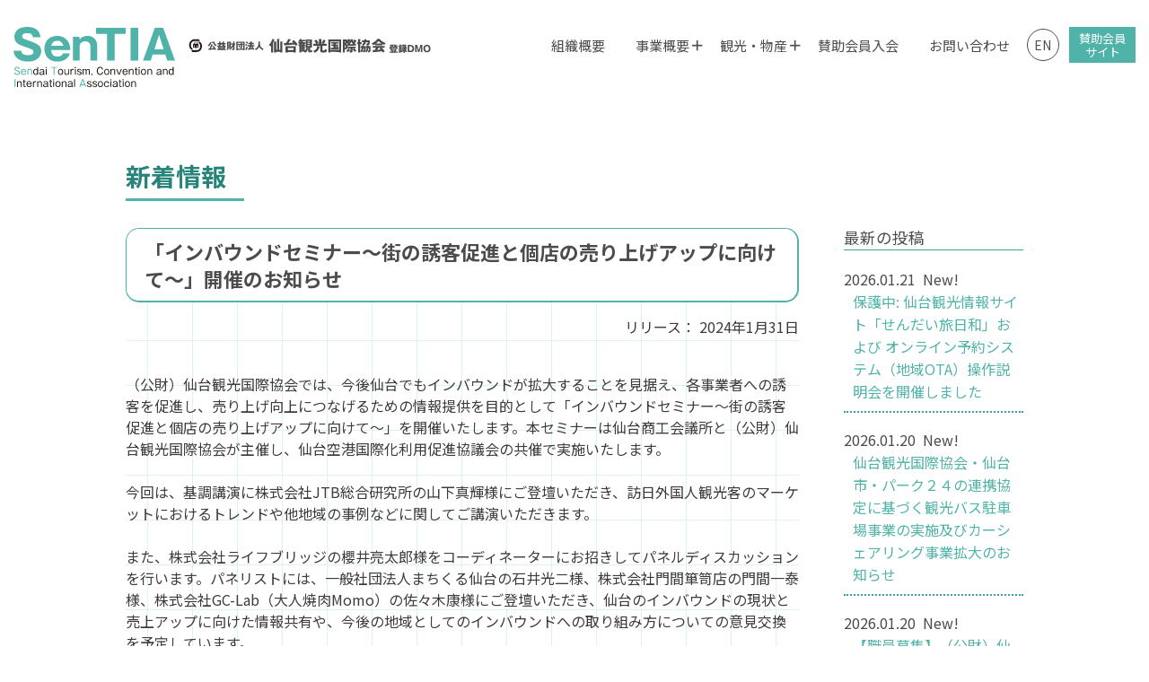

--- FILE ---
content_type: text/html; charset=UTF-8
request_url: https://www.sentia-sendai.jp/sentia-news/4293/
body_size: 8797
content:
<!DOCTYPE html>
<html lang="ja">
  <head>
    <meta charset="UTF-8">
    <meta http-equiv="X-UA-Compatible" content="IE=edge">
    <meta name="viewport" content="width=device-width, initial-scale=1, shrink-to-fit=no">
    <meta name="format-detection" content="telephone=no">

    <link rel="shortcut icon" href="https://www.sentia-sendai.jp/sentiasys2/wp-content/themes/theme_sentia2/favicon.ico" type="image/vnd.microsoft.icon">
    <link rel="apple-touch-icon" sizes="180x180" href="https://www.sentia-sendai.jp/sentiasys2/wp-content/themes/theme_sentia2/apple-touch-icon.png">

    <!-- google font -->
    <link href="https://fonts.googleapis.com/css?family=Noto+Sans+JP:300,400,700,900" rel="stylesheet">
		<link href="https://fonts.googleapis.com/css?family=Noto+Serif+JP:400,700&amp;subset=japanese" rel="stylesheet">

    <!-- CSS -->
    <link href="https://www.sentia-sendai.jp/sentiasys2/wp-content/themes/theme_sentia2/css/bootstrap.min.css" rel="stylesheet">
    <link media="screen" href="https://www.sentia-sendai.jp/sentiasys2/wp-content/themes/theme_sentia2/css/slick.css" rel="stylesheet">
    <link media="screen" href="https://www.sentia-sendai.jp/sentiasys2/wp-content/themes/theme_sentia2/css/slick-theme.css" rel="stylesheet">
    <link href="https://www.sentia-sendai.jp/sentiasys2/wp-content/themes/theme_sentia2/style.css" rel="stylesheet">
    <!--<link media="screen" href="https://www.sentia-sendai.jp/sentiasys2/wp-content/themes/theme_sentia2/style.min.css" rel="stylesheet">-->

    <!--[if lt IE 9]>
<script src="https://oss.maxcdn.com/html5shiv/3.7.2/html5shiv.min.js"></script>
<script src="https://oss.maxcdn.com/respond/1.4.2/respond.min.js"></script>
<![endif]-->

    <title>「インバウンドセミナー～街の誘客促進と個店の売り上げアップに向けて～」開催のお知らせ &#8211; 公益財団法人 仙台観光国際協会サイト</title>
<meta name='robots' content='max-image-preview:large' />
	<style type="text/css">
	.wp-pagenavi{margin-left:auto !important; margin-right:auto; !important}
	</style>
  <link rel='stylesheet' id='wp-block-library-css' href='https://www.sentia-sendai.jp/sentiasys2/wp-includes/css/dist/block-library/style.min.css?ver=6.2.6' type='text/css' media='all' />
<link rel='stylesheet' id='classic-theme-styles-css' href='https://www.sentia-sendai.jp/sentiasys2/wp-includes/css/classic-themes.min.css?ver=6.2.6' type='text/css' media='all' />
<style id='global-styles-inline-css' type='text/css'>
body{--wp--preset--color--black: #000000;--wp--preset--color--cyan-bluish-gray: #abb8c3;--wp--preset--color--white: #ffffff;--wp--preset--color--pale-pink: #f78da7;--wp--preset--color--vivid-red: #cf2e2e;--wp--preset--color--luminous-vivid-orange: #ff6900;--wp--preset--color--luminous-vivid-amber: #fcb900;--wp--preset--color--light-green-cyan: #7bdcb5;--wp--preset--color--vivid-green-cyan: #00d084;--wp--preset--color--pale-cyan-blue: #8ed1fc;--wp--preset--color--vivid-cyan-blue: #0693e3;--wp--preset--color--vivid-purple: #9b51e0;--wp--preset--gradient--vivid-cyan-blue-to-vivid-purple: linear-gradient(135deg,rgba(6,147,227,1) 0%,rgb(155,81,224) 100%);--wp--preset--gradient--light-green-cyan-to-vivid-green-cyan: linear-gradient(135deg,rgb(122,220,180) 0%,rgb(0,208,130) 100%);--wp--preset--gradient--luminous-vivid-amber-to-luminous-vivid-orange: linear-gradient(135deg,rgba(252,185,0,1) 0%,rgba(255,105,0,1) 100%);--wp--preset--gradient--luminous-vivid-orange-to-vivid-red: linear-gradient(135deg,rgba(255,105,0,1) 0%,rgb(207,46,46) 100%);--wp--preset--gradient--very-light-gray-to-cyan-bluish-gray: linear-gradient(135deg,rgb(238,238,238) 0%,rgb(169,184,195) 100%);--wp--preset--gradient--cool-to-warm-spectrum: linear-gradient(135deg,rgb(74,234,220) 0%,rgb(151,120,209) 20%,rgb(207,42,186) 40%,rgb(238,44,130) 60%,rgb(251,105,98) 80%,rgb(254,248,76) 100%);--wp--preset--gradient--blush-light-purple: linear-gradient(135deg,rgb(255,206,236) 0%,rgb(152,150,240) 100%);--wp--preset--gradient--blush-bordeaux: linear-gradient(135deg,rgb(254,205,165) 0%,rgb(254,45,45) 50%,rgb(107,0,62) 100%);--wp--preset--gradient--luminous-dusk: linear-gradient(135deg,rgb(255,203,112) 0%,rgb(199,81,192) 50%,rgb(65,88,208) 100%);--wp--preset--gradient--pale-ocean: linear-gradient(135deg,rgb(255,245,203) 0%,rgb(182,227,212) 50%,rgb(51,167,181) 100%);--wp--preset--gradient--electric-grass: linear-gradient(135deg,rgb(202,248,128) 0%,rgb(113,206,126) 100%);--wp--preset--gradient--midnight: linear-gradient(135deg,rgb(2,3,129) 0%,rgb(40,116,252) 100%);--wp--preset--duotone--dark-grayscale: url('#wp-duotone-dark-grayscale');--wp--preset--duotone--grayscale: url('#wp-duotone-grayscale');--wp--preset--duotone--purple-yellow: url('#wp-duotone-purple-yellow');--wp--preset--duotone--blue-red: url('#wp-duotone-blue-red');--wp--preset--duotone--midnight: url('#wp-duotone-midnight');--wp--preset--duotone--magenta-yellow: url('#wp-duotone-magenta-yellow');--wp--preset--duotone--purple-green: url('#wp-duotone-purple-green');--wp--preset--duotone--blue-orange: url('#wp-duotone-blue-orange');--wp--preset--font-size--small: 13px;--wp--preset--font-size--medium: 20px;--wp--preset--font-size--large: 36px;--wp--preset--font-size--x-large: 42px;--wp--preset--spacing--20: 0.44rem;--wp--preset--spacing--30: 0.67rem;--wp--preset--spacing--40: 1rem;--wp--preset--spacing--50: 1.5rem;--wp--preset--spacing--60: 2.25rem;--wp--preset--spacing--70: 3.38rem;--wp--preset--spacing--80: 5.06rem;--wp--preset--shadow--natural: 6px 6px 9px rgba(0, 0, 0, 0.2);--wp--preset--shadow--deep: 12px 12px 50px rgba(0, 0, 0, 0.4);--wp--preset--shadow--sharp: 6px 6px 0px rgba(0, 0, 0, 0.2);--wp--preset--shadow--outlined: 6px 6px 0px -3px rgba(255, 255, 255, 1), 6px 6px rgba(0, 0, 0, 1);--wp--preset--shadow--crisp: 6px 6px 0px rgba(0, 0, 0, 1);}:where(.is-layout-flex){gap: 0.5em;}body .is-layout-flow > .alignleft{float: left;margin-inline-start: 0;margin-inline-end: 2em;}body .is-layout-flow > .alignright{float: right;margin-inline-start: 2em;margin-inline-end: 0;}body .is-layout-flow > .aligncenter{margin-left: auto !important;margin-right: auto !important;}body .is-layout-constrained > .alignleft{float: left;margin-inline-start: 0;margin-inline-end: 2em;}body .is-layout-constrained > .alignright{float: right;margin-inline-start: 2em;margin-inline-end: 0;}body .is-layout-constrained > .aligncenter{margin-left: auto !important;margin-right: auto !important;}body .is-layout-constrained > :where(:not(.alignleft):not(.alignright):not(.alignfull)){max-width: var(--wp--style--global--content-size);margin-left: auto !important;margin-right: auto !important;}body .is-layout-constrained > .alignwide{max-width: var(--wp--style--global--wide-size);}body .is-layout-flex{display: flex;}body .is-layout-flex{flex-wrap: wrap;align-items: center;}body .is-layout-flex > *{margin: 0;}:where(.wp-block-columns.is-layout-flex){gap: 2em;}.has-black-color{color: var(--wp--preset--color--black) !important;}.has-cyan-bluish-gray-color{color: var(--wp--preset--color--cyan-bluish-gray) !important;}.has-white-color{color: var(--wp--preset--color--white) !important;}.has-pale-pink-color{color: var(--wp--preset--color--pale-pink) !important;}.has-vivid-red-color{color: var(--wp--preset--color--vivid-red) !important;}.has-luminous-vivid-orange-color{color: var(--wp--preset--color--luminous-vivid-orange) !important;}.has-luminous-vivid-amber-color{color: var(--wp--preset--color--luminous-vivid-amber) !important;}.has-light-green-cyan-color{color: var(--wp--preset--color--light-green-cyan) !important;}.has-vivid-green-cyan-color{color: var(--wp--preset--color--vivid-green-cyan) !important;}.has-pale-cyan-blue-color{color: var(--wp--preset--color--pale-cyan-blue) !important;}.has-vivid-cyan-blue-color{color: var(--wp--preset--color--vivid-cyan-blue) !important;}.has-vivid-purple-color{color: var(--wp--preset--color--vivid-purple) !important;}.has-black-background-color{background-color: var(--wp--preset--color--black) !important;}.has-cyan-bluish-gray-background-color{background-color: var(--wp--preset--color--cyan-bluish-gray) !important;}.has-white-background-color{background-color: var(--wp--preset--color--white) !important;}.has-pale-pink-background-color{background-color: var(--wp--preset--color--pale-pink) !important;}.has-vivid-red-background-color{background-color: var(--wp--preset--color--vivid-red) !important;}.has-luminous-vivid-orange-background-color{background-color: var(--wp--preset--color--luminous-vivid-orange) !important;}.has-luminous-vivid-amber-background-color{background-color: var(--wp--preset--color--luminous-vivid-amber) !important;}.has-light-green-cyan-background-color{background-color: var(--wp--preset--color--light-green-cyan) !important;}.has-vivid-green-cyan-background-color{background-color: var(--wp--preset--color--vivid-green-cyan) !important;}.has-pale-cyan-blue-background-color{background-color: var(--wp--preset--color--pale-cyan-blue) !important;}.has-vivid-cyan-blue-background-color{background-color: var(--wp--preset--color--vivid-cyan-blue) !important;}.has-vivid-purple-background-color{background-color: var(--wp--preset--color--vivid-purple) !important;}.has-black-border-color{border-color: var(--wp--preset--color--black) !important;}.has-cyan-bluish-gray-border-color{border-color: var(--wp--preset--color--cyan-bluish-gray) !important;}.has-white-border-color{border-color: var(--wp--preset--color--white) !important;}.has-pale-pink-border-color{border-color: var(--wp--preset--color--pale-pink) !important;}.has-vivid-red-border-color{border-color: var(--wp--preset--color--vivid-red) !important;}.has-luminous-vivid-orange-border-color{border-color: var(--wp--preset--color--luminous-vivid-orange) !important;}.has-luminous-vivid-amber-border-color{border-color: var(--wp--preset--color--luminous-vivid-amber) !important;}.has-light-green-cyan-border-color{border-color: var(--wp--preset--color--light-green-cyan) !important;}.has-vivid-green-cyan-border-color{border-color: var(--wp--preset--color--vivid-green-cyan) !important;}.has-pale-cyan-blue-border-color{border-color: var(--wp--preset--color--pale-cyan-blue) !important;}.has-vivid-cyan-blue-border-color{border-color: var(--wp--preset--color--vivid-cyan-blue) !important;}.has-vivid-purple-border-color{border-color: var(--wp--preset--color--vivid-purple) !important;}.has-vivid-cyan-blue-to-vivid-purple-gradient-background{background: var(--wp--preset--gradient--vivid-cyan-blue-to-vivid-purple) !important;}.has-light-green-cyan-to-vivid-green-cyan-gradient-background{background: var(--wp--preset--gradient--light-green-cyan-to-vivid-green-cyan) !important;}.has-luminous-vivid-amber-to-luminous-vivid-orange-gradient-background{background: var(--wp--preset--gradient--luminous-vivid-amber-to-luminous-vivid-orange) !important;}.has-luminous-vivid-orange-to-vivid-red-gradient-background{background: var(--wp--preset--gradient--luminous-vivid-orange-to-vivid-red) !important;}.has-very-light-gray-to-cyan-bluish-gray-gradient-background{background: var(--wp--preset--gradient--very-light-gray-to-cyan-bluish-gray) !important;}.has-cool-to-warm-spectrum-gradient-background{background: var(--wp--preset--gradient--cool-to-warm-spectrum) !important;}.has-blush-light-purple-gradient-background{background: var(--wp--preset--gradient--blush-light-purple) !important;}.has-blush-bordeaux-gradient-background{background: var(--wp--preset--gradient--blush-bordeaux) !important;}.has-luminous-dusk-gradient-background{background: var(--wp--preset--gradient--luminous-dusk) !important;}.has-pale-ocean-gradient-background{background: var(--wp--preset--gradient--pale-ocean) !important;}.has-electric-grass-gradient-background{background: var(--wp--preset--gradient--electric-grass) !important;}.has-midnight-gradient-background{background: var(--wp--preset--gradient--midnight) !important;}.has-small-font-size{font-size: var(--wp--preset--font-size--small) !important;}.has-medium-font-size{font-size: var(--wp--preset--font-size--medium) !important;}.has-large-font-size{font-size: var(--wp--preset--font-size--large) !important;}.has-x-large-font-size{font-size: var(--wp--preset--font-size--x-large) !important;}
.wp-block-navigation a:where(:not(.wp-element-button)){color: inherit;}
:where(.wp-block-columns.is-layout-flex){gap: 2em;}
.wp-block-pullquote{font-size: 1.5em;line-height: 1.6;}
</style>
<link rel='stylesheet' id='wp-pagenavi-style-css' href='https://www.sentia-sendai.jp/sentiasys2/wp-content/plugins/wp-pagenavi-style/css/css3_gray_glossy.css?ver=1.0' type='text/css' media='all' />
<link rel="alternate" type="application/json+oembed" href="https://www.sentia-sendai.jp/wp-json/oembed/1.0/embed?url=https%3A%2F%2Fwww.sentia-sendai.jp%2Fsentia-news%2F4293%2F" />
<link rel="alternate" type="text/xml+oembed" href="https://www.sentia-sendai.jp/wp-json/oembed/1.0/embed?url=https%3A%2F%2Fwww.sentia-sendai.jp%2Fsentia-news%2F4293%2F&#038;format=xml" />
	<style type="text/css">
	 .wp-pagenavi
	{
		font-size:12px !important;
	}
	</style>
	

<!-- GA4 -->
<!-- Google tag (gtag.js) -->
<script async src="https://www.googletagmanager.com/gtag/js?id=G-WG1T858TPT"></script>
<script>
  window.dataLayer = window.dataLayer || [];
  function gtag(){dataLayer.push(arguments);}
  gtag('js', new Date());

  gtag('config', 'G-WG1T858TPT');
</script>

  </head>

  <body class="post-template-default single single-post postid-4293 single-format-standard">
    <header>

      </php>

      <div class="hd-logo"><a href="https://www.sentia-sendai.jp/"><img class="logomark" src="https://www.sentia-sendai.jp/sentiasys2/wp-content/themes/theme_sentia2/images/common/official-logo.svg" alt="SenTIA Sendai Tourism, Convention and International Association" /></a></div>
      <div class="hd-inner">
                  <div class="site-logo">
                  <a class="logolink" href="https://www.sentia-sendai.jp/">
              <picture>
                <source media="(max-width:767px)" srcset="https://www.sentia-sendai.jp/sentiasys2/wp-content/themes/theme_sentia2/images/common/official-textlogo_sd.svg">
                <img class="textlogo" srcset="https://www.sentia-sendai.jp/sentiasys2/wp-content/themes/theme_sentia2/images/common/official-textlogo_ld.svg" alt="公益財団法人 仙台観光国際協会 登録DMO" />
              </picture>
          </a>
                  </div>
                <div class="hd-nav-wrap">
        <nav class="menu-global-navi-container"><ul id="gl-navi" class="menu"><li id="menu-item-4809" class="menu-item menu-item-type-post_type menu-item-object-page menu-item-4809"><a href="https://www.sentia-sendai.jp/organization/">組織概要</a></li>
<li id="menu-item-5050" class="menu-md menu-item menu-item-type-custom menu-item-object-custom menu-item-has-children menu-item-5050"><a href="https://www.sentia-sendai.jp/business-overview/">事業概要</a>
<ul class="sub-menu">
	<li id="menu-item-5038" class="menu-item menu-item-type-custom menu-item-object-custom menu-item-has-children menu-item-5038"><a href="/business-overview/#jp_kankou-chiikidukuri">観光地域づくり</a>
	<ul class="sub-menu">
		<li id="menu-item-5040" class="menu-item menu-item-type-post_type menu-item-object-page menu-item-5040"><a href="https://www.sentia-sendai.jp/marketing-report-archive/">マーケティングレポートアーカイブ</a></li>
	</ul>
</li>
	<li id="menu-item-5039" class="menu-item menu-item-type-custom menu-item-object-custom menu-item-5039"><a href="/business-overview/#jp_kankoubussan">観光・物産</a></li>
	<li id="menu-item-4817" class="menu-item menu-item-type-custom menu-item-object-custom menu-item-4817"><a href="/business-overview/#jp_mice">MICE</a></li>
	<li id="menu-item-4818" class="menu-item menu-item-type-custom menu-item-object-custom menu-item-4818"><a href="/business-overview/#jp_tabunkakyousei">多文化共生・国際交流</a></li>
</ul>
</li>
<li id="menu-item-4811" class="menu-md menu-item menu-item-type-custom menu-item-object-custom menu-item-has-children menu-item-4811"><a>観光・物産</a>
<ul class="sub-menu">
	<li id="menu-item-4813" class="menu-item menu-item-type-custom menu-item-object-custom menu-item-4813"><a href="/pamphlet">各種パンフレット申し込み</a></li>
	<li id="menu-item-4814" class="menu-item menu-item-type-custom menu-item-object-custom menu-item-4814"><a href="/goods">協会販売グッズのご紹介</a></li>
	<li id="menu-item-4815" class="menu-item menu-item-type-custom menu-item-object-custom menu-item-4815"><a href="/kankou-bus">観光バス駐車場・乗降場のご案内</a></li>
	<li id="menu-item-4816" class="menu-item menu-item-type-custom menu-item-object-custom menu-item-4816"><a href="/guide">市内の観光案内所</a></li>
</ul>
</li>
<li id="menu-item-4819" class="menu-item menu-item-type-post_type menu-item-object-page menu-item-4819"><a href="https://www.sentia-sendai.jp/sanjyokaiin-nyuukai/">賛助会員入会</a></li>
<li id="menu-item-4820" class="menu-item menu-item-type-post_type menu-item-object-page menu-item-4820"><a href="https://www.sentia-sendai.jp/form/">お問い合わせ</a></li>
<li id="menu-item-4821" class="menu-item menu-item-type-post_type menu-item-object-page menu-item-4821"><a href="https://www.sentia-sendai.jp/english-guide/">EN</a></li>
<li id="menu-item-4828" class="menu-item menu-item-type-custom menu-item-object-custom menu-item-4828"><a target="_blank" rel="noopener" href="https://www.sentia-sendai.jp/member/">賛助会員サイト</a></li>
</ul></nav>        <a id="hd-eng-link" href="https://www.sentia-sendai.jp/english-guide">EN</a>
        <a id="member-link" href="https://www.sentia-sendai.jp/member/" target="_blank" rel="noopener">賛助会員<br>サイト</a></div>
      </div><!--.hd-inner-->

      <div id="hd-menu-sd" class="d-block d-xl-none">
        <div class="sdmenu-btn">
          <span></span>
          <span></span>
          <span></span>
        </div>

        <nav class="menu-global-navi-container"><ul id="gl-navi" class="menu"><li class="menu-item menu-item-type-post_type menu-item-object-page menu-item-4809"><a href="https://www.sentia-sendai.jp/organization/">組織概要</a></li>
<li class="menu-md menu-item menu-item-type-custom menu-item-object-custom menu-item-has-children menu-item-5050"><a href="https://www.sentia-sendai.jp/business-overview/">事業概要</a>
<ul class="sub-menu">
	<li class="menu-item menu-item-type-custom menu-item-object-custom menu-item-has-children menu-item-5038"><a href="/business-overview/#jp_kankou-chiikidukuri">観光地域づくり</a>
	<ul class="sub-menu">
		<li class="menu-item menu-item-type-post_type menu-item-object-page menu-item-5040"><a href="https://www.sentia-sendai.jp/marketing-report-archive/">マーケティングレポートアーカイブ</a></li>
	</ul>
</li>
	<li class="menu-item menu-item-type-custom menu-item-object-custom menu-item-5039"><a href="/business-overview/#jp_kankoubussan">観光・物産</a></li>
	<li class="menu-item menu-item-type-custom menu-item-object-custom menu-item-4817"><a href="/business-overview/#jp_mice">MICE</a></li>
	<li class="menu-item menu-item-type-custom menu-item-object-custom menu-item-4818"><a href="/business-overview/#jp_tabunkakyousei">多文化共生・国際交流</a></li>
</ul>
</li>
<li class="menu-md menu-item menu-item-type-custom menu-item-object-custom menu-item-has-children menu-item-4811"><a>観光・物産</a>
<ul class="sub-menu">
	<li class="menu-item menu-item-type-custom menu-item-object-custom menu-item-4813"><a href="/pamphlet">各種パンフレット申し込み</a></li>
	<li class="menu-item menu-item-type-custom menu-item-object-custom menu-item-4814"><a href="/goods">協会販売グッズのご紹介</a></li>
	<li class="menu-item menu-item-type-custom menu-item-object-custom menu-item-4815"><a href="/kankou-bus">観光バス駐車場・乗降場のご案内</a></li>
	<li class="menu-item menu-item-type-custom menu-item-object-custom menu-item-4816"><a href="/guide">市内の観光案内所</a></li>
</ul>
</li>
<li class="menu-item menu-item-type-post_type menu-item-object-page menu-item-4819"><a href="https://www.sentia-sendai.jp/sanjyokaiin-nyuukai/">賛助会員入会</a></li>
<li class="menu-item menu-item-type-post_type menu-item-object-page menu-item-4820"><a href="https://www.sentia-sendai.jp/form/">お問い合わせ</a></li>
<li class="menu-item menu-item-type-post_type menu-item-object-page menu-item-4821"><a href="https://www.sentia-sendai.jp/english-guide/">EN</a></li>
<li class="menu-item menu-item-type-custom menu-item-object-custom menu-item-4828"><a target="_blank" rel="noopener" href="https://www.sentia-sendai.jp/member/">賛助会員サイト</a></li>
</ul></nav>      </div>

          </header>

<div class="debug-comment">このテンプレートのファイル名：single.php</div>

<div id="wrapper">
  <main class="main-container news-container">

    <article id="article_news">
    <h1>新着情報</h1>
    <div id="news-cont">
      <div id="shinchaku-cont">
              
          
<div id="post-4293" class="clearfix post-4293 post type-post status-publish format-standard hentry category-sentia-news">

  <h2>「インバウンドセミナー～街の誘客促進と個店の売り上げアップに向けて～」開催のお知らせ</h2>
  <p class="post-meta">
    リリース： <span class="post-date">2024年1月31日</span>
  </p>

  <p>（公財）仙台観光国際協会では、今後仙台でもインバウンドが拡大することを見据え、各事業者への誘客を促進し、売り上げ向上につなげるための情報提供を目的として「インバウンドセミナー～街の誘客促進と個店の売り上げアップに向けて～」を開催いたします。本セミナーは仙台商工会議所と（公財）仙台観光国際協会が主催し、仙台空港国際化利用促進協議会の共催で実施いたします。</p>
<p>今回は、基調講演に株式会社JTB総合研究所の山下真輝様にご登壇いただき、訪日外国人観光客のマーケットにおけるトレンドや他地域の事例などに関してご講演いただきます。</p>
<p>また、株式会社ライフブリッジの櫻井亮太郎様をコーディネーターにお招きしてパネルディスカッションを行います。パネリストには、一般社団法人まちくる仙台の石井光二様、株式会社門間箪笥店の門間一泰様、株式会社GC-Lab（大人焼肉Momo）の佐々木康様にご登壇いただき、仙台のインバウンドの現状と売上アップに向けた情報共有や、今後の地域としてのインバウンドへの取り組み方についての意見交換を予定しています。</p>
<p>講演後には交流会（名刺交換会）を行うほか、企業紹介スペースも設けますので、ぜひ皆様のビジネスチャンス拡大にご活用ください。</p>
<p>&nbsp;</p>
<h4><span>1.</span>日時</h4>
<p>令和6年3月8日（金曜）<span>14</span>時<span>30</span>分～<span>18</span>時（開場：<span>14</span>時）</p>
<p><span> </span></p>
<h4><span>2.</span>開催場所</h4>
<p>仙台国際センター 会議棟2階 桜</p>
<p>〒980-0856　仙台市青葉区青葉山無番地</p>
<p>&nbsp;</p>
<h4>3.プログラム内容</h4>
<p>【第<span>1</span>部】講演　14時30分～16時45分</p>
<p>①基調講演</p>
<p>「訪日外国人旅行者受入にむけて地域が今やるべきこと～海外から選ばれる国際観光都市を目指して～」 ※</p>
<p><span>講師　株式会社JTB総合研究所　</span></p>
<p><span>　　　主席研究員 兼 アドベンチャーツーリズム推進プロジェクト長 　</span>山下 真輝 氏</p>
<p>&nbsp;</p>
<p>②データマネジメントプラットフォームの活用「データから見るインバウンド」</p>
<p>（公財）仙台観光国際協会　DMO担当部長　川口 順弘</p>
<p>&nbsp;</p>
<p>③パネルディスカッション「インバウンドを街の誘客と個店の売り上げにつなげるポイント」</p>
<p>コーディネーター　株式会社ライフブリッジ　代表取締役　櫻井 亮太郎 氏</p>
<p>パネリスト　一般社団法人まちくる仙台　代表理事　石井 光二 氏</p>
<p>　　　　　　株式会社門間箪笥店　　　代表取締役　門間 一泰 氏</p>
<p>　　　　　　株式会社GC-Lab（大人焼肉Momo）　代表取締役　佐々木 康 氏</p>
<p>&nbsp;</p>
<p>【第2部】交流会　17時～18時</p>
<p>&nbsp;</p>
<h4>4.参加費　</h4>
<p>第1部講演：無料</p>
<p>第2部交流会：5,000円（税込）</p>
<p>&nbsp;</p>
<h4><span>5.</span>定員　　</h4>
<p>140名（先着順）</p>
<p>&nbsp;</p>
<h4><span>6.申込</span></h4>
<p><a href="https://www.sendaicci.or.jp/inboundseminar/20240308/" target="_blank">申込フォームよりお申込みください（外部サイトへリンクします）</a></p>
<p>&nbsp;</p>
<h4>7.申込締め切り</h4>
<p>令和6年3月1日（金曜）</p>
<p>&nbsp;</p>
<h4>8.お問い合わせ</h4>
<p>◆セミナー・交流会の内容（企業紹介スペース含む）について　</p>
<p>（公財）仙台観光国際協会 総務企画課 企画広報係</p>
<p>TEL：022-268-6263</p>
<p>◆申込・交流会費振り込みについて</p>
<p>仙台商工会議所 地域づくり推進グループ</p>
<p>TEL：022-265-8184</p>
<p>&nbsp;</p>
<p><a href="https://www.sentia-sendai.jp/sentiasys2/wp-content/uploads/2024/01/e10a466ffa9a50e3d5cb32f50ae1aa21.pdf" target="_blank">詳細はチラシをご覧ください（PDFファイルで開きます）</a></p>
<p>&nbsp;</p>
<p>※当協会賛助会員の皆様には、機関誌「SenTIA」第15号の発送とあわせて本セミナーのチラシをお送りしておりましたが、その中で一部記載に誤りがございました。<br />お送りしたチラシ内では基調講演のタイトルが「インバウンドの現状とトレンド、および地域として今取り組むべきこと」となっておりますが、正しくは<span style="text-decoration: underline;">「訪日外国人旅行者受入にむけて地域が今やるべきこと～海外から選ばれる国際観光都市を目指して～」</span>となります。<br />なお、こちらの記事に掲載しているチラシのPDFデータは修正後のものになります。<br />謹んでお詫び申し上げます。</p>
</div>

          <!-- post navigation -->
          <p class="back-link"><a href="">前の画面に戻る</a></p>

        
            </div><!-- #shinchaku-cont -->

            <!-- sidebar -->
      <div id="sidebar">

        <h3>最新の投稿</h3>
        <ul>
        
                    <li class="cf">
            <p class="date">
              2026.01.21
              <span class="newmark">&nbsp;New!</span>            </p>
            <p class="link"><a href="https://www.sentia-sendai.jp/sentia-news/5703/">保護中: 仙台観光情報サイト「せんだい旅日和」および オンライン予約システム（地域OTA）操作説明会を開催しました</a></p><!-- .link -->

          </li>
                    <li class="cf">
            <p class="date">
              2026.01.20
              <span class="newmark">&nbsp;New!</span>            </p>
            <p class="link"><a href="https://www.sentia-sendai.jp/sentia-news/5697/">仙台観光国際協会・仙台市・パーク２４の連携協定に基づく観光バス駐車場事業の実施及びカーシェアリング事業拡大のお知らせ</a></p><!-- .link -->

          </li>
                    <li class="cf">
            <p class="date">
              2026.01.20
              <span class="newmark">&nbsp;New!</span>            </p>
            <p class="link"><a href="https://www.sentia-sendai.jp/sentia-news/5688/">【職員募集】（公財）仙台観光国際協会　常勤嘱託職員募集のお知らせ</a></p><!-- .link -->

          </li>
                    <li class="cf">
            <p class="date">
              2026.01.19
              <span class="newmark">&nbsp;New!</span>            </p>
            <p class="link"><a href="https://www.sentia-sendai.jp/sentia-news/5693/">令和7年度 旅行商品造成助成金事業のお知らせ</a></p><!-- .link -->

          </li>
                    <li class="cf">
            <p class="date">
              2026.01.16
                           </p>
            <p class="link"><a href="https://www.sentia-sendai.jp/sentia-news/5677/">「2026仙台市工芸展」開催のお知らせ</a></p><!-- .link -->

          </li>
                  </ul>
        
        <h3>新着情報 一覧</h3>
        <p id="side-ichiranlink"><a href="https://www.sentia-sendai.jp/shinchaku-ichiran">新着情報 一覧</a></p><!-- #side-ichiranlink -->

      <div id="categories-2" class="widget widget_categories"><h3>カテゴリー</h3>
			<ul>
					<li class="cat-item cat-item-1"><a href="https://www.sentia-sendai.jp/category/sentia-news/">ニュース</a> (314)
</li>
	<li class="cat-item cat-item-8"><a href="https://www.sentia-sendai.jp/category/marketing-report/">マーケティングレポート</a> (6)
</li>
	<li class="cat-item cat-item-9"><a href="https://www.sentia-sendai.jp/category/recruit-info/">採用情報</a> (1)
</li>
			</ul>

			</div>
      </div>
      <!-- /sidebar -->
    </div><!-- #news-cont -->

    </article>
  </main><!-- .main-container -->
</div><!-- #wrapper -->

<footer>
  <div class="ft-inner">

      </php>
    <div class="ft-textlogo"><img src="https://www.sentia-sendai.jp/sentiasys2/wp-content/themes/theme_sentia2/images/common/official-textlogo.svg" alt="公益財団法人 仙台観光国際協会" width="416" /></div>
    <div class="ft-info">
      <p>公益財団法人 仙台観光国際協会</p>
      <p>〒980-0811<br>宮城県仙台市青葉区一番町3丁目3-20 <br class="d-inline d-md-none">京阪仙台一番町ビル6階</p>
      <p>TEL：022-268-6251（代表）<br>FAX：022-268-6252</p>
    </div>

    <nav class="menu-footer-menu-container"><ul id="ft-navi" class="menu"><li id="menu-item-4822" class="menu-item menu-item-type-post_type menu-item-object-page menu-item-4822"><a href="https://www.sentia-sendai.jp/form/">お問い合わせ</a></li>
<li id="menu-item-4823" class="menu-item menu-item-type-post_type menu-item-object-page menu-item-4823"><a href="https://www.sentia-sendai.jp/policy/">サイトポリシー</a></li>
<li id="menu-item-4824" class="menu-item menu-item-type-post_type menu-item-object-page menu-item-4824"><a href="https://www.sentia-sendai.jp/sitemap/">サイトマップ</a></li>
<li id="menu-item-4825" class="menu-item menu-item-type-custom menu-item-object-custom menu-item-4825"><a href="https://www.sentia-sendai.jp/member/">賛助会員専用サイト</a></li>
</ul></nav>
          <p class="ft-copy">Copyright&copy; 2025 Sendai Tourism, Convention and <br class="d-inline d-md-none">International Association. All rights reserved.</p>
  </div>
</footer>

<div id="pagetop-button"><a href="#">ページ<br>ＴＯＰ</a></div>

  <!-- js -->
  <script src="https://www.sentia-sendai.jp/sentiasys2/wp-content/themes/theme_sentia2/js/jquery-3.7.1.min.js"></script>
  <script src="https://www.sentia-sendai.jp/sentiasys2/wp-content/themes/theme_sentia2/js/bootstrap.min.js"></script>
  <script src="https://www.sentia-sendai.jp/sentiasys2/wp-content/themes/theme_sentia2/js/jquery.easing.min.js"></script>
  <script src="https://www.sentia-sendai.jp/sentiasys2/wp-content/themes/theme_sentia2/js/jquery.matchHeight.js"></script>
  <script src="https://www.sentia-sendai.jp/sentiasys2/wp-content/themes/theme_sentia2/js/jquery.inview.min.js"></script>
  <script src="https://www.sentia-sendai.jp/sentiasys2/wp-content/themes/theme_sentia2/js/slick.min.js"></script>
  <script src="https://www.sentia-sendai.jp/sentiasys2/wp-content/themes/theme_sentia2/js/common.js"></script>


</body>

</html>


--- FILE ---
content_type: text/css
request_url: https://www.sentia-sendai.jp/sentiasys2/wp-content/themes/theme_sentia2/style.css
body_size: 15997
content:
@charset "UTF-8";
/*
Theme Name:仙台観光国際協会 公式WEBサイト
Author: Unigraphic
Description: 仙台観光国際協会WEBサイトのオリジナルテーマ2です。

last edit: 2025.12.24
*/
/*フォント設定*/
html {
  font-size: 10px; /* initial 10px */
}

body {
  font-family: "Noto Sans JP", "Yu Gothic", "Yu Gothic Medium", "游ゴシック Medium", YuGothic, "游ゴシック体", "ヒラギノ角ゴシック Pro", "Hiragino Kaku Gothic Pro", メイリオ, Meiryo, "ＭＳ Ｐゴシック", "MS PGothic", sans-serif;
  font-size: 1.6rem;
  /* default font-size 16px */
  font-weight: 400;
  line-height: 1.6;
  color: #4c4c4c;
}

/*----------------------------------------------------------
/* define
-----------------------------------------------------------*/
/* デバッグ用 テンプレート名表示 */
.debug-comment {
  display: none;
  margin: 20px;
  padding: 10px;
  text-align: center;
  color: #fff;
  background-color: #0000ff;
}

/*----------------------------------------------------------
/* リセット・基本定義
-----------------------------------------------------------*/
h1, h2, h3, h4, h5, h6 {
  margin: 0 0 0 0;
  padding: 0 0 0 0;
}

/* 段落 */
p {
  margin: 0.5em 0 1.5em 0;
}

/* 自動整形で発生した空のpタグを消す */
p:empty {
  display: none;
}

/* アンカー */
a,
a:link,
a:visited,
a:active {
  text-decoration: none;
  color: #50b3aa;
}

a:active,
a:hover {
  text-decoration: underline;
}

a.no-udline {
  text-decoration: none !important;
}

.link-underline {
  text-decoration: underline !important;
}

.link-underline:hover {
  text-decoration: none !important;
}

/*** 詳細以外のページリストスタイルリセット ***/
ul,
ul li,
ol,
ol li {
  list-style: none;
  margin: 0;
  padding: 0;
}

/*** イメージ ***/
img {
  max-width: 100%;
  height: auto;
}

/*** 汎用クラス ***/
.mb0 {
  margin-bottom: 0 !important;
}

.mb5 {
  margin-bottom: 5px !important;
}

.mb10 {
  margin-bottom: 10px !important;
}

.mb15 {
  margin-bottom: 15px !important;
}

.mb20 {
  margin-bottom: 20px !important;
}

.mb25 {
  margin-bottom: 25px !important;
}

.mb30 {
  margin-bottom: 30px !important;
}

.mb35 {
  margin-bottom: 35px !important;
}

.mb40 {
  margin-bottom: 40px !important;
}

.mb45 {
  margin-bottom: 45px !important;
}

.mb50 {
  margin-bottom: 50px !important;
}

.mb55 {
  margin-bottom: 55px !important;
}

.mb60 {
  margin-bottom: 60px !important;
}

.mb65 {
  margin-bottom: 65px !important;
}

.mb70 {
  margin-bottom: 70px !important;
}

.mb75 {
  margin-bottom: 75px !important;
}

.mb80 {
  margin-bottom: 80px !important;
}

.mb85 {
  margin-bottom: 85px !important;
}

.mb90 {
  margin-bottom: 90px !important;
}

.mb95 {
  margin-bottom: 95px !important;
}

.mb100 {
  margin-bottom: 100px !important;
}

.indent1 {
  padding-left: 1em;
  text-indent: -1em;
}

/* ▲付ボタン */
.sankakuicon-btn {
  position: relative;
  display: inline-block;
  margin: 0 0 0 0;
  padding-left: 1.2em;
}

.sankakuicon-btn::before {
  content: "";
  position: absolute;
  top: 4px;
  left: 0;
  padding-top: 1px;
  width: 0;
  height: 0;
  border-style: solid;
  border-width: 9px 0 9px 12px;
  border-color: transparent transparent transparent #50b3aa;
}

/* 汎用ボタン */
.cmn-linkbtn {
  text-decoration: none !important;
  display: inline-block;
  position: relative;
  padding: 6px 25px 6px 6px;
  color: #50b3aa;
  border: solid 1px #50b3aa;
  border-radius: 4px;
  transition: all 0.2s ease-out;
}

.cmn-linkbtn::after {
  content: "";
  position: absolute;
  top: 50%;
  right: 5px;
  border-top: solid 2px #50b3aa;
  border-right: solid 2px #50b3aa;
  width: 8px;
  height: 8px;
  transform: translateY(-50%) rotate(45deg);
  transition: all 0.2s ease-out;
}

.cmn-linkbtn:hover {
  background-color: #fff;
  color: #fff;
  background-color: #50b3aa;
  border: solid 1px #50b3aa;
  transition: all 0.2s ease-out;
}

.cmn-linkbtn:hover::after {
  border-top: solid 2px #fff;
  border-right: solid 2px #fff;
}

/* スモールデバイスでボタンタップ時の枠線OFF */
*:focus {
  outline: none;
}

/* ホバーエフェクト */
a.hoveffect {
  transition: all 0.2s ease-out;
}

a.hoveffect:hover {
  opacity: 0.7;
}

/*-------------------------------------------------------------------
/*  ヘッダー／ 日本語
--------------------------------------------------------------------*/
header {
  position: fixed;
  margin: 0 auto 50px;
  width: 100%;
  background-color: #fff;
  z-index: 10;
  transition: all 0.2s ease-out;
}

/* SENTIAロゴ */
.hd-logo {
  position: absolute;
  top: 0;
  left: 0;
  background-color: #fff;
}

header.shadowon {
  box-shadow: 0px 4px 4px #dbe3e3;
}

header .hd-inner {
  display: flex;
  flex-wrap: wrap;
  align-items: center;
  justify-content: space-between;
  height: 40px;
}

/* 賛助会員サイトボタン */
#member-link {
  text-decoration: none !important;
  display: flex;
  align-items: center;
  justify-content: center;
  text-align: center;
  width: 60px;
  height: 40px;
  line-height: 1.2;
  color: #fff;
  background-color: #50b3aa;
}

/* 登録DMO文字 */
/*
header .hd-inner h1 .dmo-word,
header .hd-inner .site-logo .dmo-word{
  display: inline-block;
  vertical-align: bottom;
  font-weight: bold;
  color:#4c4948;
}
*/
.hd-logo.shadowon {
  box-shadow: -3px 4px 4px #dbe3e3;
}

@media screen and (max-width: 767px) {
  header {
    padding: 0 0 0 0;
    height: 70px;
  }
  /* SENTIAロゴ */
  .hd-logo {
    padding: 30px 10px 30px 15px;
    width: 120px;
    border-radius: 0 0 20px 0;
  }
  /*** 文字ロゴとナビグループ ***/
  header .hd-inner {
    margin: 0 0 0 120px;
    height: 70px;
    justify-content: flex-start;
  }
  /* 文字ロゴ */
  .textlogo {
    width: 120px;
  }
  /* 賛助会員サイトボタン */
  #member-link {
    position: absolute;
    top: 16px;
    right: 62px;
    font-size: 1.1rem;
    width: 50px;
    height: 38px;
  }
  /* 登録DMO文字 */
  /*
  header .hd-inner h1 .dmo-word,
  header .hd-inner .site-logo .dmo-word{
    display: inline-block;
    margin: 0 0 3px 4px;
    font-size:1rem;
  }
  */
}
@media print, (min-width: 768px) and (max-width: 1199px) {
  header {
    display: block;
  }
  /* SENTIAロゴ */
  .hd-logo {
    padding: 24px 15px 24px 15px;
    border-radius: 0 0 40px 0;
  }
  .logomark {
    width: 200px;
  }
  /*** 文字ロゴとナビグループ ***/
  header .hd-inner {
    display: flex;
    flex-wrap: wrap;
    align-items: center;
    align-items: center;
    margin: 0 0 0 245px;
    height: 70px;
  }
  /* 文字ロゴブロック */
  header .hd-inner h1,
  header .hd-inner .site-logo {
    margin-top: -5px;
    width: 100%;
  }
  /* 文字ロゴ */
  .textlogo {
    width: 350px;
  }
  /* 賛助会員サイトボタン */
  #member-link {
    position: absolute;
    top: 16px;
    right: 62px;
    font-size: 1.1rem;
    width: 50px;
    height: 38px;
  }
  /* 登録DMO文字 */
  /*
  header .hd-inner h1 .dmo-word,
  header .hd-inner .site-logo .dmo-word{
    margin: 0 0 0 8px;
    font-size:1.4rem;
  }
  */
}
@media print, (min-width: 1200px) {
  /* SENTIAロゴ */
  .hd-logo {
    padding: 30px 15px 30px 15px;
    border-radius: 0 0 40px 0;
  }
  .logomark {
    width: 180px;
  }
  /*** 文字ロゴとナビグループ ***/
  header .hd-inner {
    display: flex;
    flex-wrap: wrap;
    align-items: center;
    flex-wrap: wrap;
    margin: 10px 0 0 210px;
    padding-right: 15px;
    width: auto;
    height: 90px;
  }
  .hd-nav-wrap {
    display: flex;
    flex-wrap: wrap;
    align-items: center;
    justify-content: flex-end;
  }
  /* 文字ロゴ */
  .textlogo {
    width: 270px;
    max-width: none;
  }
}
@media screen and (min-width: 1200px) and (max-width: 1919px) {
  header {
    margin: 0 auto 100px;
  }
  /*** 文字ロゴとナビグループ ***/
  header .hd-inner h1,
  header .hd-inner .site-logo {
    margin-top: -10px;
    width: 300px;
    font-size: 1rem;
  }
  /* 登録DMO文字 */
  /*
  header .hd-inner h1 .dmo-word,
  header .hd-inner .site-logo .dmo-word{
    margin: 0 0 0 4px;
    font-size:1.1rem;
  }
  */
  .hd-nav-wrap {
    display: flex;
    flex-wrap: wrap;
    align-items: center;
    justify-content: flex-end;
    margin: 0 0 0 0;
    width: calc(100% - 300px);
  }
  /* 賛助会員サイトボタン */
  #member-link {
    margin: -10px 0 0 20px;
    width: 74px;
    height: 40px;
    text-align: center;
    font-size: 1.3rem;
  }
}
@media screen and (min-width: 1920px) {
  header .hd-inner h1,
  header .hd-inner .site-logo {
    margin-top: 0;
    text-align: center;
    font-size: 1rem;
  }
  /* 登録DMO文字 */
  /*
  header .hd-inner h1 .dmo-word,
  header .hd-inner .site-logo .dmo-word{
    margin: 0 0 0 4px;
    font-size:1.5rem;
  }
  */
  /* SENTIAロゴ */
  .hd-logo {
    padding: 30px 20px 30px 20px;
    transition: all 0.2s ease-out;
  }
  .logomark {
    width: 280px;
  }
  /*** 文字ロゴとナビグループ ***/
  header .hd-inner {
    margin: 0 0 0 360px;
    padding-right: 20px;
  }
  /* 文字ロゴ */
  .textlogo {
    width: 450px;
  }
  /* 賛助会員サイトボタン */
  #member-link {
    margin: 0 0 0 40px;
    width: 125px;
    height: 90px;
    text-align: center;
    font-size: 2rem;
  }
}
/*-------------------------------------------------------------------
/*  ヘッダー／ 英語
--------------------------------------------------------------------*/
.page-english-guide header {
  margin: 0 auto 40px;
}

.eng-hd-inner {
  position: relative;
  margin: 0 auto 0;
  padding: 20px 15px 50px 15px;
}

.eng-hd-inner h1 {
  text-align: center;
  font-size: 2rem;
  font-weight: bold;
}

.eng-hd-inner .to-jppage {
  text-decoration: none;
  display: inline-block;
  position: absolute;
  right: 15px;
  bottom: 15px;
  padding: 3px 15px 4px 15px;
  line-height: 1;
  color: #000;
  border: solid 1px #000;
  transition: all 0.2s ease-out;
}

.eng-hd-inner .to-jppage:hover {
  background-color: #b9f7db;
}

@media screen and (max-width: 767px) {
  .page-english-guide header {
    height: 90px;
  }
  .eng-hd-inner {
    display: flex;
    justify-content: flex-end;
    flex-wrap: wrap;
    padding: 15px 15px 50px 15px;
  }
  .eng-hd-inner .hd-logo {
    display: block;
    margin: 0 0 20px 0;
    padding: 30px 10px 35px 15px;
  }
  .eng-title-box {
    margin-left: 105px;
  }
  .eng-hd-inner .eng-title-box h1 {
    width: 100%;
    text-align: left;
    font-size: 1.4rem;
  }
  .eng-hd-inner .eng-title-box .to-jppage {
    position: static;
    margin: 6px 0 0 0;
    font-size: 1.2rem;
  }
}
@media screen and (min-width: 1200px) {
  .page-english-guide header {
    margin: 0 auto 60px;
  }
  .eng-hd-inner {
    padding: 30px 15px 40px 15px;
  }
  .eng-hd-inner h1 {
    font-size: 2.8rem;
  }
  .eng-hd-inner .hd-logo {
    position: absolute;
    top: 58%;
    left: 0;
    transform: translateY(-50%);
  }
}
/*-------------------------------------------------------------------
/*  GLナビ／ラージデバイス
--------------------------------------------------------------------*/
@media print, (min-width: 1200px) {
  .menu-global-navi-container ul {
    position: relative;
    display: flex;
    flex-wrap: wrap;
    align-items: center;
    flex-wrap: nowrap;
  }
  .menu-global-navi-container > ul li,
  .menu-global-navi-container > ul > li > a {
    transition: all 0.2s ease-out;
    border-bottom: solid 4px #fff;
  }
  .menu-global-navi-container > ul > li:hover > a {
    border-bottom: solid 4px #b9f7db;
  }
  .menu-global-navi-container ul #menu-item-4821:hover {
    background-color: transparent;
  }
  /* ボタン */
  .menu-global-navi-container > ul > li > a {
    position: relative;
    text-decoration: none;
    display: flex;
    flex-wrap: wrap;
    align-items: center;
    justify-content: center;
    font-size: 1.8rem;
    color: #4C4C4C;
  }
  /* 事業概要と観光・物産（小メニュー内包）だけ「＋」表示 */
  .menu-global-navi-container ul #menu-item-5050 > a::after,
  .menu-global-navi-container ul #menu-item-4811 > a::after {
    content: "＋";
    position: absolute;
    right: -5px;
    top: 4px;
    font-size: 1.6rem;
    font-weight: bold;
    transition: all 0.2s ease-out;
  }
  .menu-global-navi-container ul #menu-item-5050:hover > a::after,
  .menu-global-navi-container ul #menu-item-4811:hover > a::after {
    content: "－";
    position: absolute;
    right: -5px;
    top: 5px;
    transform: rotateZ(180deg);
  }
  /* LDでは賛助会員サイトのメニュー表示OFF */
  .menu-global-navi-container ul #menu-item-4821,
  .menu-global-navi-container ul #menu-item-4828 {
    display: none;
  }
  /* 英語ページ用ボタン */
  .hd-nav-wrap #hd-eng-link {
    text-decoration: none;
    position: relative;
    margin: -10px 0 0 15px;
    color: #4c4c4c;
  }
  .hd-nav-wrap #hd-eng-link::after {
    position: absolute;
    top: 50%;
    left: 50%;
    content: "";
    border: solid 1px #4c4c4c;
    border-radius: 50%;
    transform: translate(-50%, -50%);
    transition: all 0.2s ease-out;
    z-index: -1;
  }
  .hd-nav-wrap #hd-eng-link:hover::after {
    background-color: #b9f7db;
  }
  /* 展開事業、観光・物産 子メニュー */
  #menu-item-5050 > .sub-menu,
  #menu-item-4811 > .sub-menu {
    display: block;
    position: absolute;
    top: 42px;
    left: 0;
    padding: 20px 60px;
    width: 100%;
    background-color: #fff;
    visibility: hidden;
    opacity: 0;
    border: solid 2px #50b3aa;
    border-radius: 10px;
    z-index: -1;
    transition: all 0.2s ease-out;
    box-shadow: 0px 6px 6px #dbe3e3;
  }
  #menu-item-5050 > .sub-menu > li,
  #menu-item-4811 > .sub-menu > li {
    position: relative;
    padding-left: 20px;
    width: 100%;
    line-height: 1.5;
  }
  #menu-item-5050 > .sub-menu > li:nth-of-type(n+2),
  #menu-item-4811 > .sub-menu > li:nth-of-type(n+2) {
    margin-top: 8px;
  }
  #menu-item-5050 > .sub-menu > li::before,
  #menu-item-4811 > .sub-menu > li::before {
    content: "";
    position: absolute;
    top: 5px;
    left: 0;
    width: 15px;
    height: 15px;
    background: url("./images/common/submenu-hd-icon.svg") center center/cover no-repeat;
  }
  #menu-item-5050 > .sub-menu > li a,
  #menu-item-4811 > .sub-menu > li a {
    text-decoration: none;
    color: #4C4C4C;
    transition: all 0.2s ease-out;
  }
  #menu-item-5050 > .sub-menu > li a:hover,
  #menu-item-4811 > .sub-menu > li a:hover {
    background-color: #b9f7db;
  }
  #menu-item-5050:hover > .sub-menu,
  #menu-item-4811:hover > .sub-menu {
    visibility: visible;
    opacity: 1;
    z-index: 1;
    border: solid 2px #50b3aa;
  }
  /* 孫メニュー */
  #menu-item-5050 > .sub-menu > li > .sub-menu {
    margin: 4px 0 0 0;
  }
  #menu-item-5050 > .sub-menu > li > .sub-menu > li::before {
    content: "・";
  }
}
@media print, (min-width: 1200px) and (max-width: 1919px) {
  /** 小モニタ **/
  /* ボタン余白 */
  .menu-global-navi-container > ul > li:nth-of-type(n+2) {
    margin-left: 10px;
  }
  /* ボタン */
  .menu-global-navi-container > ul > li > a {
    padding: 0 12px;
    height: 38px;
    font-size: 1.5rem;
  }
  /* 英語ページ用ボタン */
  .hd-nav-wrap #hd-eng-link {
    font-size: 1.4rem;
  }
  .hd-nav-wrap #hd-eng-link::after {
    width: 36px;
    height: 36px;
  }
}
@media print, (min-width: 1920px) {
  /** ワイドモニタ **/
  /* ボタン余白 */
  .menu-global-navi-container > ul > li:nth-of-type(n+2) {
    margin-left: 14px;
  }
  .menu-global-navi-container > ul #menu-item-4821 {
    margin-left: 26px;
  }
  /* ボタン */
  .menu-global-navi-container > ul > li > a {
    padding: 0 14px;
    height: 38px;
  }
  /* 英語ページ用ボタン */
  .hd-nav-wrap #hd-eng-link {
    margin-left: 25px;
  }
  .hd-nav-wrap #hd-eng-link::after {
    position: absolute;
    width: 50px;
    height: 50px;
  }
}
/*-------------------------------------------------------------------
/*  GLナビ／スモールデバイス
--------------------------------------------------------------------*/
@media screen and (max-width: 1199px) {
  /* PCグロナビ・英語ページ用ボタン非表示 */
  .hd-inner .menu-global-navi-container,
  .hd-nav-wrap #hd-eng-link {
    display: none !important;
  }
  /* SPナビOPENボタン */
  .sdmenu-btn {
    display: block;
    position: fixed;
    top: 11px;
    right: 15px;
    cursor: pointer;
    width: 40px;
    height: 40px;
    text-align: center;
    opacity: 0.7;
    transition: 0.2s ease-in-out;
    z-index: 100;
  }
  .sdmenu-btn:hover {
    opacity: 1;
  }
  .sdmenu-btn span {
    display: block;
    position: absolute;
    width: 40px;
    height: 5px;
    left: 0;
    background: #50b3aa;
    border: solid 1px #fff;
    transition: 0.2s ease-in-out;
  }
  .sdmenu-btn span:nth-child(1) {
    top: 5px;
  }
  .sdmenu-btn span:nth-child(2) {
    top: 22px;
  }
  .sdmenu-btn span:nth-child(3) {
    top: 39px;
  }
  .sdmenu-btn.active span:nth-child(1) {
    top: 20px;
    left: 0;
    transform: rotate(-45deg);
  }
  .sdmenu-btn.active span:nth-child(2),
  .sdmenu-btn.active span:nth-child(3) {
    top: 20px;
    transform: rotate(45deg);
  }
  /** ウインドウオープン **/
  .menu-global-navi-container.active {
    transform: translateX(0%);
    opacity: 1;
    z-index: 1;
  }
  /** 基本設定／メニュー包含 **/
  .menu-global-navi-container {
    position: fixed;
    top: 70px;
    left: 0;
    display: -webkit-box;
    display: flex;
    -ms-align-items: center;
    -webkit-box-align: center;
    flex-wrap: wrap;
    align-items: center;
    justify-content: center;
    padding: 20px 0 20px 0;
    width: 100%;
    height: calc(100vh - 80px);
    text-align: center;
    background: rgba(39, 132, 123, 0.9);
    overflow: auto;
    transform: translateX(100%);
    transition: all 0.2s cubic-bezier(0.25, 1, 0.5, 1);
    opacity: 0;
    box-shadow: 0px 6px 14px -6px rgba(0, 0, 0, 0.3);
    z-index: -1;
  }
  /*** メニュー ***/
  /* 包含 */
  .menu-global-navi-container > ul {
    margin: 0 auto;
    width: 90%;
  }
  .menu-global-navi-container > ul {
    padding-left: 0 !important;
  }
  .menu-global-navi-container > ul,
  .menu-global-navi-container > ul li {
    list-style: none !important;
  }
  .menu-global-navi-container > ul > li {
    border-bottom: solid 1px #fff;
  }
  .menu-global-navi-container > ul > li:nth-of-type(n + 2) {
    margin-top: 10px;
  }
  .menu-global-navi-container > ul > li a {
    text-decoration: none;
    display: block;
    padding: 14px;
    text-align: center;
    font-size: 1.8rem;
    font-weight: 400;
    color: #fff !important;
    transition: all 0.2s ease;
  }
  .menu-global-navi-container .menu-item-has-children.menu-item-5050 > a,
  .menu-global-navi-container .menu-item-has-children.menu-item-4811 > a {
    font-size: 2rem;
    font-weight: bold;
  }
}
/*-------------------------------------------------------------------
/*  ホーム
--------------------------------------------------------------------*/
/* レイアウト */
#wrapper {
  margin: 0 auto 0;
  width: 100%;
}

.main-container.home {
  margin: 0 auto 0;
  padding-bottom: 50px;
  width: 100%;
  max-width: 1920px;
}

main article > section {
  margin: 0 auto 0;
  padding: 0 15px;
  width: 100%;
}

/* Web・SNSのみBGカラー */
main article .sec_web-sns-guide {
  padding: 50px 15px;
  background-color: #E3F1F0;
}

.main-container.home article > section .inner {
  margin: 0 auto 0;
  width: 100%;
  max-width: 1200px;
}

@media screen and (max-width: 767px) {
  .main-container.home article > section:nth-of-type(n+2) {
    margin-top: 60px;
  }
}
@media print, (min-width: 768px) {
  .main-container.home {
    padding-bottom: 80px;
  }
  .main-container.home article > section:nth-of-type(n+2) {
    margin-top: 100px;
  }
}
@media screen and (max-width: 1199px) {
  /* 全包含 */
  .main-container.home {
    padding: 0 15px;
  }
}
/*** 固有見出し ***/
/* h2 */
.sec_home h2 {
  display: flex;
  flex-wrap: wrap;
  align-items: center;
  margin: 0 0 30px 0;
  width: 100%;
}

.sec_home h2 img,
.sec_home h2 span {
  display: block;
}

.sec_home h2 span {
  font-size: 1.6rem;
}

@media screen and (max-width: 767px) {
  .sec_home h2 {
    justify-content: center;
  }
  .sec_home h2 img {
    margin-bottom: 10px;
  }
  .sec_categories h2 img {
    width: 247px;
  }
  .sec_about h2 img {
    width: 194px;
  }
  .sec_pamphlet h2 img {
    width: 220px;
  }
  .sec_membership h2 img {
    width: 314px;
  }
  .sec_web-sns-guide h2 img {
    width: 186px;
  }
  .sec_home h2 span {
    width: 100%;
    text-align: center;
    font-size: 1.6rem;
  }
}
@media print, (min-width: 768px) {
  .sec_home h2 img {
    margin-right: 20px;
  }
  .sec_home h2 span {
    font-size: 2rem;
  }
}
/*** MVとニュース表示 ***/
/*---------------------------------------*/
/* 包含 */
#top-openning-area {
  position: relative;
  margin: 0 auto 100px;
}

/*** MV ***/
/* slick style override */
#mv-box .slick-track .photo-box {
  margin-right: 4px;
  margin-left: 4px;
}

#mv-box .slick-track img {
  border-radius: 15px;
}

@media screen and (min-width: 768px) {
  /* slick style override */
  #mv-box .slick-track .photo-box {
    margin-right: 10px;
    margin-left: 10px;
  }
  #mv-box .slick-track img {
    border-radius: 30px;
  }
}
/* ページャー */
#top-openning-area .slick-dots {
  bottom: -35px;
}

#top-openning-area .slick-dots li {
  margin: 0 2px;
}

#top-openning-area .slick-dots li button::before {
  content: "●";
  font-size: 2rem;
  color: #707070;
}

/*** ニュース表示 ***/
/** 見出しと切り替えタブ **/
#home-news-head {
  display: flex;
  flex-wrap: wrap;
  align-items: center;
  align-items: flex-end;
  margin: 0 0 20px 0;
}

#home-news-head h2 {
  margin: 0 20px 0 0;
}

#home-news-tabs {
  display: flex;
  flex-wrap: wrap;
  align-items: center;
  margin: 0 0 0 0;
  border: none;
}

@media screen and (min-width: 1200px) and (max-width: 1549px) {
  #home-news-tabs {
    margin: 15px 0 0 0;
  }
}
#home-news-tabs > li:nth-of-type(n+2) {
  margin-left: 10px;
}

#home-news-tabs li a {
  text-decoration: none;
  display: inline-block;
  padding: 6px 10px;
  line-height: 1.4rem;
  font-size: 1.4rem;
  color: #4c4c4c;
  border: solid 1px #4c4c4c;
  border-radius: 4px;
}

#home-news-tabs li .active {
  color: #fff;
  background-color: #50b3aa;
}

/* 一覧リンク */
.news-all-button.cmn_round-btn {
  margin: 0 auto 0;
  padding: 10px 15px;
  width: 40%;
}

@media screen and (max-width: 767px) {
  #top-openning-area {
    position: relative;
    margin: 0 auto 40px;
  }
  /*** MV ***/
  /* 包含 */
  #mv-box {
    margin: 0 auto 60px;
  }
  /*** ニュース表示 ***/
  /** 見出しと切り替えタブ **/
  #home-news-head {
    display: flex;
    flex-wrap: wrap;
    align-items: center;
    align-items: flex-end;
    justify-content: center;
    margin: 0 0 16px 0;
  }
  #home-news-head h2 {
    margin: 0 0 15px 0;
    width: 100%;
    text-align: center;
  }
  #home-news-tabs {
    display: flex;
    flex-wrap: wrap;
    align-items: center;
    justify-content: space-between;
  }
  #home-news-tabs li a {
    font-size: 1.2rem;
  }
  /* 一覧リンク */
  .news-all-button.cmn_round-btn {
    width: 80%;
  }
}
@media screen and (min-width: 768px) and (max-width: 1199px) {
  /*** MV ***/
  /* 包含 */
  #mv-box {
    margin: 0 auto 80px;
  }
}
@media screen and (min-width: 1200px) {
  #home-news-wrap {
    position: absolute;
    right: 0;
    bottom: 0;
    width: 38%;
    height: auto;
    border-radius: 40px 0 0 0;
    background-color: rgba(255, 255, 255, 0.92);
  }
}
@media screen and (min-width: 1200px) and (max-width: 1549px) {
  #home-news-wrap {
    padding: 20px 45px 20px 45px;
  }
}
@media screen and (min-width: 1550px) {
  #home-news-wrap {
    padding: 30px 45px 20px 45px;
  }
  /** リスト表示 **/
  #home-newslist {
    height: 160px;
  }
}
/*** 展開事業 ***/
/* イメージ */
.jigyou-images-navi {
  margin: 0 0 0 0;
}

.jigyou-images-navi > ul {
  display: flex;
  flex-wrap: wrap;
  align-items: center;
  justify-content: space-between;
}

.jigyou-images-navi > ul > li {
  position: relative;
}

.jigyou-images-navi > ul > li a img {
  border-radius: 50px 0 0 0;
  transition: all 0.2s ease-out;
}

.jigyou-images-navi > ul > li a:hover img {
  opacity: 0.6;
}

.jigyou-images-navi > ul > li .catch {
  display: block;
  position: absolute;
  top: 12%;
  left: 0;
  padding: 15px;
  width: 70%;
  font-size: 1.4rem;
  color: #4c4c4c;
  background-color: rgba(255, 255, 255, 0.85);
  border-radius: 0 0 25px 0;
  z-index: 1;
}

@media screen and (max-width: 767px) {
  .jigyou-images-navi > ul > li {
    width: 48%;
  }
  .jigyou-images-navi > ul > li:nth-of-type(n+3) {
    margin-top: 15px;
  }
}
@media print, (min-width: 768px) {
  .jigyou-images-navi > ul > li {
    width: 24%;
    overflow: hidden;
  }
  .jigyou-images-navi > ul > li .catch {
    font-size: 1.6rem;
  }
  .sec_categories .cmn_round-btn a {
    width: 48%;
  }
  .jigyou-images-navi > ul > li .catch {
    transition: all 0.2s ease-out;
  }
  .jigyou-images-navi > ul > li > a:hover .catch {
    width: 120%;
    color: #fff;
    background-color: #50b3aa;
  }
}
/*** 仙台観光国際協会について ***/
/*** パンフレットDL ***/
.sec_pamphlet .top-cmn-contentbox {
  padding-bottom: 40px;
  background: linear-gradient(to bottom, #fff 0%, #fff 20%, #E4F2F0 20%, #E4F2F0 100%);
}

@media screen and (min-width: 1200px) {
  .sec_pamphlet .top-cmn-contentbox {
    padding-bottom: 40px;
    background: linear-gradient(to bottom, #fff 0%, #fff 40%, #E4F2F0 40%, #E4F2F0 100%);
  }
}
/*** 賛助会員 ***/
.sec_membership .intro-box .cmn_round-btn:nth-of-type(n+2) {
  margin-top: 15px;
}

/*** 運営サイト ***/
/*** 共通パーツ ***/
/* 見出し・レイアウト／仙台観光国際協会について、賛助会員 */
.top-cmn-contentbox {
  position: relative;
  display: flex;
  flex-wrap: wrap;
  align-items: center;
  align-items: flex-end;
}

.top-cmn-contentbox .intro-box p {
  margin: 0 0 0 0;
  font-size: 1.4rem;
}

.top-cmn-contentbox .intro-box p:nth-of-type(n+2) {
  margin-top: 1.8em;
}

@media screen and (max-width: 767px) {
  .top-cmn-contentbox {
    justify-content: space-between;
  }
  .top-cmn-contentbox .image-photo {
    margin: 0 0 15px 0;
  }
  .top-cmn-contentbox .intro-box {
    padding: 0 10px;
  }
  .top-cmn-contentbox .intro-box .title {
    margin: 0 0 15px 0;
    text-align: center;
    font-size: 2rem;
  }
}
@media print, (min-width: 768px) {
  .top-cmn-contentbox {
    justify-content: space-between;
  }
  .top-cmn-contentbox > div {
    width: 48%;
  }
  .top-cmn-contentbox .image-photo {
    order: 2;
  }
  .top-cmn-contentbox .intro-box {
    padding-left: 20px;
    order: 1;
  }
  .top-cmn-contentbox .intro-box .title {
    font-size: 2.5rem;
  }
}
@media screen and (min-width: 768px) and (max-width: 1199px) {
  /* 見出し・レイアウト／仙台観光国際協会について、賛助会員 */
  .top-cmn-contentbox {
    align-items: center;
  }
  section .top-cmn-contentbox h2 {
    width: 100%;
  }
}
@media screen and (min-width: 1200px) {
  section .top-cmn-contentbox h2 {
    position: absolute;
    top: 0;
    left: 0;
  }
}
/* ボタン */
.cmn_round-btn {
  margin: 30px 0 0 0;
}

.cmn_round-btn > a {
  position: relative;
  text-decoration: none;
  display: flex;
  flex-wrap: wrap;
  align-items: center;
  justify-content: center;
  margin: 0 auto 0;
  padding: 15px;
  color: #4C4C4C;
  transition: all 0.2s ease-out;
  border: solid 1px #4c4c4c;
  border-radius: 25px;
}

.cmn_round-btn > a > span {
  display: inline-block;
  position: relative;
  line-height: 1;
}

.cmn_round-btn > a > span::after {
  position: absolute;
  top: 1px;
  right: -20px;
  content: "";
  width: 0;
  height: 0;
  border-style: solid;
  border-width: 8px 0 8px 14px;
  border-color: transparent transparent transparent #4c4c4c;
  transition: all 0.2s ease-out;
}

.cmn_round-btn > a:hover {
  color: #fff;
  background-color: #50b3aa;
}

.cmn_round-btn > a:hover > span::after {
  border-color: transparent transparent transparent #fff;
}

/*-------------------------------------------------------------------
/*  下層ページ基本
--------------------------------------------------------------------*/
/*** レイアウト ***/
#wrapper {
  margin: 0 auto 0;
  padding-top: 120px;
  width: 100%;
}

.home #wrapper {
  padding-top: 70px;
}

/* 共通 */
.main-container {
  margin: 0 auto 0;
  padding-bottom: 50px;
  max-width: 1000px;
}

.main-container article > section {
  margin: 0 auto 0;
  width: 100%;
}

/* ページ内リンクのオフセット */
.main-container article #jp_kankou-chiikidukuri,
.main-container article #jp_kankoubussan,
.main-container article #jp_mice,
.main-container article #jp_tabunkakyousei {
  margin-top: -120px;
  padding-top: 120px;
}

/* 注釈 */
.cmn-notes {
  margin: 26px 0 20px 0;
  padding: 4px 8px;
  font-size: 1.4rem;
}

.cmn-notes > li {
  text-indent: -1em;
  padding-left: 1em;
}

.cmn-notes > li:nth-of-type(n+2) {
  margin-top: 4px;
}

@media screen and (max-width: 767px) {
  .main-container article .sec_intro {
    margin: 0 auto 50px;
  }
  .main-container article > section:nth-of-type(n+2) {
    margin-top: 35px;
  }
}
@media print, (min-width: 768px) {
  /* 共通 */
  .main-container {
    width: 80%;
  }
  .main-container {
    padding-bottom: 80px;
  }
  .main-container article .sec_intro {
    margin: 0 auto 80px;
  }
  .main-container article > section:nth-of-type(n+2) {
    margin-top: 60px;
  }
}
@media screen and (max-width: 1199px) {
  /* 全包含 */
  .main-container {
    padding-right: 15px;
    padding-left: 15px;
  }
}
@media screen and (min-width: 1200px) {
  /*** レイアウト ***/
  #wrapper {
    padding-top: 180px;
  }
  .home #wrapper {
    padding-top: 90px;
  }
}
/*** 見出し ***/
.article_cmn h1 {
  display: inline-block;
  margin: 0 0 30px 0;
  padding: 0 20px 8px 0;
  font-size: 2.8rem;
  font-weight: bold;
  color: #27847b;
  border-bottom: solid 3px #50b3aa;
}

.article_cmn h2 {
  position: relative;
  margin: 0 0 24px 0;
  padding: 10px 0 6px 0;
  font-size: 2.2rem;
  color: #27847b;
}

.article_cmn h3 {
  position: relative;
  margin: 0 0 30px 0;
  padding: 0 0 0 10px;
  font-size: 2rem;
  font-weight: bold;
}

.article_cmn h3::after {
  content: "";
  position: absolute;
  top: 3.5px;
  left: 0;
  width: 4px;
  height: 19px;
  background-color: #27847b;
}

@media screen and (min-width: 1200px) {
  .article_cmn h1 {
    font-size: 3.6rem;
  }
  .article_cmn h2 {
    font-size: 2.8rem;
  }
}
/*** リード文 ***/
.article_cmn .cmn-lead {
  margin: 0 0 40px 0;
  font-size: 1.8rem;
}

/*** 表組 ***/
.cmn-table {
  margin: 0 0 0 0;
  width: 100%;
  border: solid 1px #707070;
}

.cmn-table tr th {
  font-weight: normal;
}

.cmn-table tr th,
.cmn-table tr td {
  padding: 10px 13px;
  border: solid 1px #707070;
}

/* 表組内リスト */
.cmn-table tr td ul {
  margin: 0 0 15px 0;
}

.cmn-table tr td ul:only-child {
  margin: 0 0 0 0;
}

.cmn-table tr td ul > li:nth-of-type(n+2) {
  margin-top: 12px;
}

@media screen and (max-width: 767px) {
  /* スライド型 */
  .sp_table-slide_wrap {
    margin: 0 0 10px 0;
    padding: 0 0 10px 0;
    width: 100%;
    overflow-x: auto;
  }
  .cmn-table {
    width: 900px;
  }
  .sp_slide-announce {
    display: block;
    margin: 0 0 0 0;
    text-align: right;
  }
}
@media print, (min-width: 768px) {
  .sp_slide-announce {
    display: none;
  }
}
/*-------------------------------------------------------------------
/*  組織概要
--------------------------------------------------------------------*/
/* 基本情報 */
.official-info tr td .enkaku > li > span {
  display: inline-block;
  margin: 0 0 2px 0;
}

/* グーグルマップ */
.gglmap-box {
  position: relative;
  padding-top: 100%;
  width: 100%;
}

.gglmap-box iframe {
  position: absolute;
  top: 0;
  left: 0;
  width: 100%;
  height: 100%;
  z-index: 1;
}

@media print, (min-width: 768px) {
  .gglmap-box {
    position: relative;
    padding-top: 56%;
    width: 100%;
  }
}
/* 機関紙 */
.cover-thumb {
  width: 100%;
  text-align: center;
}

.cover-thumb span {
  display: inline-block;
  margin: 10px 0 0 0;
  font-size: 1.4rem;
}

/*** マーケティングレポートアーカイブ ***/
/** アーカイブナビ **/
#marketingarchiv-navi {
  display: flex;
  flex-wrap: wrap;
  align-items: center;
  justify-content: space-between;
  margin: 40px 0 0 0;
}

#marketingarchiv-navi::after {
  display: block;
  content: "";
  width: 32%;
  order: 1;
}

#marketingarchiv-navi > li {
  width: 32%;
}

#marketingarchiv-navi > li:nth-of-type(n+4) {
  margin-top: 15px;
}

#marketingarchiv-navi > li > a {
  text-decoration: none;
  position: relative;
  display: flex;
  flex-wrap: wrap;
  align-items: center;
  padding: 6px 15px;
  height: 100%;
  color: #50b3aa;
  transition: all 0.2s ease-out;
  border: solid 2px #50b3aa;
  border-radius: 6px;
}

#marketingarchiv-navi > li > a:hover,
.page-marketing-report-archive #marketingarchiv-navi #menu-item-4934 a,
.page-marketing-report-archive-child.page-archive2023 #marketingarchiv-navi #menu-item-4936 a,
.page-marketing-report-archive-child.page-archive2022 #marketingarchiv-navi #menu-item-4935 a {
  background-color: #fff;
  background-color: #b9f7db;
  border: solid 2px #50b3aa;
  transition: all 0.2s ease-out;
}

@media screen and (max-width: 767px) {
  #marketingarchiv-navi > li > a {
    padding: 6px 10px;
    font-size: 1.4rem;
  }
}
/** アーカイブドキュメント一覧 **/
.cmn-report-archivelist {
  display: flex;
  flex-wrap: wrap;
  align-items: center;
  align-items: stretch;
  justify-content: space-between;
}

.cmn-report-archivelist > li {
  position: relative;
  border: solid 1px #666;
  transition: all 0.2s ease-out;
}

.cmn-report-archivelist > li:hover {
  background-color: #b9f7db;
}

.cmn-report-archivelist > li::after {
  position: relative;
  width: 24%;
  content: "";
  position: absolute;
  top: -1px;
  left: -1px;
  width: 0;
  height: 0;
  border-style: solid;
  border-width: 14px 14px;
  border-color: #50b3aa transparent transparent #50b3aa;
}

.cmn-report-archivelist > li a {
  text-decoration: none;
  display: flex;
  flex-wrap: wrap;
  align-items: center;
  padding: 26px 14px;
  height: 100%;
}

@media screen and (max-width: 767px) {
  .cmn-report-archivelist > li {
    margin: 0 auto 0;
    width: 80%;
  }
  .cmn-report-archivelist > li:nth-of-type(n+2) {
    margin-top: 20px;
  }
  .cmn-report-archivelist.monthly-btn > li {
    width: 31%;
  }
  .cmn-report-archivelist.monthly-btn > li:nth-of-type(n+2) {
    margin-top: 0;
  }
  .cmn-report-archivelist.monthly-btn > li:nth-of-type(n+4) {
    margin-top: 15px;
  }
  .cmn-report-archivelist.monthly-btn::after {
    content: "";
    width: 31%;
  }
}
@media print, (min-width: 768px) {
  .cmn-report-archivelist > li {
    width: 23%;
  }
  .cmn-report-archivelist > li:nth-of-type(n+5) {
    margin-top: 15px;
  }
  .cmn-report-archivelist::before,
  .cmn-report-archivelist::after {
    content: "";
    width: 23%;
  }
  .cmn-report-archivelist::before {
    order: 1;
  }
}
@media print, (min-width: 768px) {
  .cover-thumb {
    max-width: 214px;
  }
  .cover-thumb span {
    text-align: left;
  }
}
/*-------------------------------------------------------------------
/*  事業展開
--------------------------------------------------------------------*/
/** 内部コンテンツリンクリスト **/
.business-contents-guide {
  margin: 0 0 50px 0;
}

.business-contents-guide > ul li:nth-of-type(n+2) {
  margin-top: 14px;
}

.business-contents-guide > ul li {
  position: relative;
  padding-left: 1.2em;
}

.business-contents-guide > ul li::before {
  content: "";
  position: absolute;
  top: 4px;
  left: 0;
  padding-top: 1px;
  width: 0;
  height: 0;
  border-style: solid;
  border-width: 9px 0 9px 12px;
  border-color: transparent transparent transparent #50b3aa;
}

/** 事業内容 **/
.cmn_business-list {
  margin: 0 0 50px 0;
}

.cmn_business-list > li {
  position: relative;
  padding-left: 1em;
}

.cmn_business-list > li::before {
  content: "〇";
  position: absolute;
  top: 0;
  left: 0;
  font-size: 1.6rem;
}

.cmn_business-list > li:nth-of-type(n+2) {
  margin-top: 14px;
}

/** 運営サイトリンクリスト **/
.external-link-list {
  margin: 0 0 30px 0;
}

.external-link-list ul > li:nth-of-type(n+2) {
  margin-top: 22px;
}

.external-link-list ul > li > .md {
  margin: 0 0 6px 0;
  text-indent: -1.2em;
  padding-left: 1.2em;
}

.external-link-list ul > li > p a {
  text-decoration: none;
  display: inline-block;
  padding: 8px 16px;
  border: solid 1px #ddd;
}

.external-link-list ul > li > p .aoba-matsuri {
  background-color: #333;
}

.external-link-list ul > li > p a img {
  transition: all 0.2s ease-out;
}

.external-link-list ul > li > p a:hover img {
  opacity: 0.6;
}

@media print, (min-width: 768px) {
  .external-link-list ul > li > p a img {
    max-width: 190px;
  }
  .external-link-list ul > li > p a .large-banner {
    max-width: 300px;
  }
}
/*-------------------------------------------------------------------
/*  各種パンフレット申し込み
--------------------------------------------------------------------*/
/* 様式DL */
#pamphlet-request_format li:nth-of-type(n+2) {
  margin-top: 15px;
}

#pamphlet-request_format li a {
  text-decoration: none;
  display: flex;
  align-items: center;
  padding: 12px 15px;
  width: 100%;
  border: solid 2px #50b3aa;
  transition: all 0.2s ease-out;
  border-radius: 6px;
}

#pamphlet-request_format li a:hover {
  background-color: #b9f7db;
}

@media print, (min-width: 768px) {
  #pamphlet-request_format li a {
    width: 60%;
    max-width: 500px;
  }
}
/* 観光パンフレット紹介 */
.pamphlet-intro {
  margin: 0 0 60px 0;
  padding: 15px 20px;
  border: solid 1px #ccc;
}

.pamphlet-intro > li {
  text-indent: -1em;
  padding-left: 1em;
}

.pamphlet-intro > li:nth-of-type(n+2) {
  margin-top: 14px;
}

/*** パンフレットDL ***/
.pamphlet-guide.jp {
  margin: 0 0 60px 0;
}

/* サムネイル */
.pamphlet-guide tr td:nth-of-type(1) {
  text-align: center;
}

.pamphlet-guide tr td:nth-of-type(1) span {
  display: block;
  margin: 5px 0 0 0;
  line-height: 1.2;
  font-size: 1.3rem;
}

.pamphlet-guide tr td .emp-red {
  font-size: 1.3rem;
  color: #ff0000;
}

/* 言語 */
.pamphlet-guide tr td:nth-of-type(2) {
  text-align: center;
}

.pamphlet-guide tr td:nth-of-type(2) p {
  margin: 0;
}

/* 概要・DLリンク */
.pamphlet-guide tr td:nth-of-type(3) p {
  margin: 0 0 0 0;
}

.pamphlet-guide tr td:nth-of-type(3) a {
  display: inline-block;
  text-indent: -1em;
  padding-left: 1em;
}

.pamphlet-guide tr td:nth-of-type(3) a::before {
  content: "・";
}

.pamphlet-guide tr td:nth-of-type(3) p:nth-of-type(2) {
  line-height: 2;
}

.pamphlet-guide tr td:nth-of-type(3) p:nth-of-type(n+2) {
  margin-top: 14px;
}

@media screen and (max-width: 767px) {
  /*** パンフレットDL ***/
  .pamphlet-guide,
  .pamphlet-guide tbody,
  .pamphlet-guide tbody tr,
  .pamphlet-guide tr th,
  .pamphlet-guide tr td {
    display: block;
  }
  .pamphlet-guide tbody .sp-none {
    display: none;
  }
  .pamphlet-guide tbody > tr:nth-of-type(n+3) {
    margin-top: 20px;
  }
  .pamphlet-guide tbody > tr {
    border: solid 1px #ccc;
    border-radius: 10px;
    box-shadow: 0 4px 6px #ddd;
  }
  /* サムネイル */
  .pamphlet-guide tr td:nth-of-type(1) {
    padding: 15px 10px;
  }
  /* 言語 */
  .pamphlet-guide tr td:nth-of-type(2) {
    padding: 6px 10px;
    color: #fff;
    background-color: #50b3aa;
  }
  /* 概要・DLリンク */
  .pamphlet-guide tr td:nth-of-type(3) {
    padding: 15px 10px;
    background-color: #e8f8f7;
    border-radius: 0 0 10px 10px;
  }
}
@media print, (min-width: 768px) {
  /*** パンフレットDL ***/
  .pamphlet-guide,
  .pamphlet-guide tr th,
  .pamphlet-guide tr td {
    border: solid 1px #ccc;
  }
  .pamphlet-guide tr th {
    text-align: center;
    font-weight: normal;
    background-color: #ededed;
  }
  .pamphlet-guide tr th {
    padding: 8px 12px;
  }
  .pamphlet-guide tr td {
    padding: 14px 12px;
  }
  /* サムネイル */
  .pamphlet-guide tr td:nth-of-type(1) {
    width: 25%;
  }
  /* 言語 */
  .pamphlet-guide tr td:nth-of-type(2) {
    width: 15%;
  }
  /* 概要・DLリンク */
  .pamphlet-guide tr td:nth-of-type(3) {
    width: 60%;
  }
}
/*-------------------------------------------------------------------
/*  協会販売グッズのご紹介
--------------------------------------------------------------------*/
/* 固有見出し */
.cmn-goods-price-title {
  margin: 0 0 30px 0;
  padding: 0 0 0 0;
  text-align: center;
  font-size: 2rem;
  font-weight: bold;
  color: #50b3aa;
  border: none !important;
}

.cmn-goods-price-title::after {
  content: none !important;
}

/* チョロQ */
.goods-box {
  margin: 0 0 16px 0;
}

.goods-box > li {
  text-align: center;
}

.goods-box > li .goods-caption {
  display: block;
  margin: 5px 0 0 0;
  text-align: center;
  font-size: 1rem;
}

/* 販売店舗など */
.goods-shop {
  padding: 6px 10px;
  border: solid 1px #ddd;
}

/* 共通商品注釈 */
.cmn-goods-notes {
  display: block;
  margin: 8px 0 0 0;
  font-size: 1.4rem;
}

@media screen and (max-width: 767px) {
  .goods-box > li {
    margin: 0 auto 0;
  }
  .goods-box > li:nth-of-type(n+2) {
    margin-top: 20px;
  }
}
@media print, (min-width: 768px) {
  .goods-box {
    display: flex;
    flex-wrap: wrap;
    align-items: center;
    align-items: flex-start;
    justify-content: space-between;
  }
  .goods-box.center {
    justify-content: center;
  }
  .goods-box.center {
    justify-content: center;
  }
  .goods-box > li {
    width: 48%;
  }
}
/*-------------------------------------------------------------------
/*  観光バス駐車場・乗降場
--------------------------------------------------------------------*/
/* 表共通 */
.kankobus-hyo tr th,
.jyoukoujyou-hyo tr th {
  text-align: center;
  background-color: #ededed;
}

.kankobus-hyo tr th,
.kankobus-hyo tr td,
.jyoukoujyou-hyo tr th,
.jyoukoujyou-hyo tr td {
  font-size: 1.4rem;
}

/* 観光バス駐車場表 */
.kankobus-hyo tr td a {
  text-decoration: underline;
}

.kankobus-hyo tr td a:hover {
  text-decoration: none;
}

.kankobus-hyo tr .daisuu,
.kankobus-hyo tr .bikou {
  width: 8%;
}

.kankobus-hyo tr .ryoukin {
  width: 15%;
}

.kankobus-hyo tr .riyou,
.kankobus-hyo tr .toi {
  width: 24%;
}

/* 観光・送迎バス乗降場表 */
.jyoukoujyou-hyo tr .daisuu,
.jyoukoujyou-hyo tr .riyou {
  width: 9%;
}

.jyoukoujyou-hyo tr .meisyou,
.jyoukoujyou-hyo tr .bikou,
.jyoukoujyou-hyo tr .toi {
  width: 24%;
}

/*-------------------------------------------------------------------
/*  市内の観光案内所
--------------------------------------------------------------------*/
/* ページ内ナビ */
.tourist-information-center-navi {
  margin: 0 0 0 0;
}

.tourist-information-center-navi > ul {
  display: flex;
  flex-wrap: wrap;
  align-items: center;
  align-items: stretch;
  justify-content: space-between;
}

.tourist-information-center-navi > ul > li {
  width: 48%;
}

.tourist-information-center-navi > ul > li:nth-of-type(n+3) {
  margin-top: 15px;
}

.tourist-information-center-navi > ul > li > a {
  text-decoration: none;
  position: relative;
  display: flex;
  flex-wrap: wrap;
  align-items: center;
  padding: 6px 15px;
  height: 100%;
  color: #50b3aa;
  transition: all 0.2s ease-out;
  border: solid 2px #50b3aa;
  border-radius: 6px;
}

.tourist-information-center-navi > ul > li > a::after {
  content: "";
  position: absolute;
  border-top: solid 2px #50b3aa;
  border-right: solid 2px #50b3aa;
  width: 12px;
  height: 12px;
}

.tourist-information-center-navi > ul > li > a:hover {
  background-color: #fff;
  color: #50b3aa;
  background-color: #b9f7db;
  border: solid 2px #50b3aa;
  transition: all 0.2s ease-out;
}

.tourist-information-center-navi > ul > li > a:hover::after {
  border-top: solid 2px #50b3aa;
  border-right: solid 2px #50b3aa;
}

@media screen and (max-width: 767px) {
  .tourist-information-center-navi > ul > li > a {
    padding-bottom: 25px;
  }
  .tourist-information-center-navi > ul > li > a::after {
    bottom: 10px;
    right: 50%;
    transform: translateX(50%) rotate(135deg);
  }
}
@media print, (min-width: 768px) {
  .tourist-information-center-navi > ul > li > a::after {
    top: 50%;
    right: 15px;
    transform: translateY(-50%) rotate(135deg);
  }
}
/* 案内所情報 */
.kankou-info-box {
  display: flex;
  flex-wrap: wrap;
  align-items: center;
}

/* ブロック間隔 */
.kankou-info-box .kanko-information > div:nth-of-type(n+2),
.kankou-info-box .kanko-information > ul {
  margin-top: 20px;
}

.kankou-info-box .photo-box {
  margin: 0 auto 15px;
  width: 100%;
  text-align: center;
}

/* 共通注釈 */
.kankou-info-box .kanko-information .notes {
  display: block;
  margin: 4px 0 0 0;
  text-indent: -1em;
  padding-left: 1em;
  font-weight: normal;
  font-size: 1.4rem;
}

/* 紹介 */
.kankou-info-box .kanko-information .intro {
  font-size: 1.7rem;
  font-weight: bold;
  color: #50b3aa;
}

.kankou-info-box .kanko-information .intro .notes {
  margin: 20px 0 0 0;
}

/* 案内 */
.kankou-info-box .kanko-information .detail {
  padding: 0 0 20px 0;
  border-bottom: solid 1px #ccc;
}

.kankou-info-box .kanko-information .detail > li:nth-of-type(n+2) {
  margin-top: 1.2em;
}

.kankou-info-box .kanko-information .detail > li > span {
  display: block;
  margin: 0 0 4px 0;
  font-weight: bold;
}

.kankou-info-box .kanko-information .detail > li > p {
  margin: 0 0 0 0;
}

.kankou-info-box .kanko-information .detail > li > p:nth-of-type(n+2) {
  margin-top: 1.2em;
}

.kankou-info-box .kanko-information .detail > li .sub-list {
  padding-left: 1em;
}

.kankou-info-box .kanko-information .detail > li .sub-list:nth-of-type(n+2) {
  margin-top: 20px;
}

.kankou-info-box .kanko-information .detail > li .sub-list .md {
  margin: 0 0 6px 0;
  font-weight: bold;
}

.kankou-info-box .kanko-information .detail > li .sub-list > li:nth-of-type(n+2) {
  margin-top: 8px;
  padding-left: 1em;
}

/* 基本情報 */
.kankou-info-box .kanko-information .basic-info > li:nth-of-type(n+2) {
  margin-top: 10px;
}

@media print, (min-width: 768px) {
  /* 案内所情報 */
  .kankou-info-box {
    display: flex;
    flex-wrap: wrap;
    align-items: center;
    align-items: flex-start;
    justify-content: space-between;
  }
  .kankou-info-box .photo-box {
    width: 25%;
  }
  .kankou-info-box .kanko-information {
    width: calc(100% - (25% + 40px));
  }
}
/*-------------------------------------------------------------------
/*  入会について
--------------------------------------------------------------------*/
/* 年会費 */
.annual-fee {
  display: inline-block;
  margin: 0 0 15px 0;
  padding: 6px 20px;
  font-weight: bold;
  border: solid 1px #707070;
}

.nenkaihi-notes > li {
  text-indent: -1em;
  padding-left: 1em;
}

.benefits > li:nth-of-type(n+2) {
  margin-top: 10px;
}

/* 賛助会員特典 */
.benefits > li {
  text-indent: -0.9em;
  padding-left: 0.9em;
}

.benefits > li:nth-of-type(n+2) {
  margin-top: 1em;
}

/*-------------------------------------------------------------------
/*  サイトマップ
--------------------------------------------------------------------*/
#sitemap-menu > li a {
  text-decoration: none;
  color: #4c4c4c;
}

#sitemap-menu > li a:hover {
  text-decoration: underline;
  color: #50b3aa;
}

#sitemap-menu #menu-item-5027.md > a:hover {
  text-decoration: none;
  color: #4c4c4c;
}

#sitemap-menu .md > a {
  color: #4c4c4c;
  font-weight: bold;
}

#sitemap-menu > li .sub-menu {
  margin: 10px 0 0 1em;
  margin-left: 1em;
}

#sitemap-menu > li .sub-menu > li:nth-of-type(n+2) {
  margin-top: 10px;
}

@media screen and (max-width: 767px) {
  #sitemap-menu > li:nth-of-type(n+2) {
    margin-top: 1.2em;
  }
}
@media print, (min-width: 768px) {
  #sitemap-menu {
    display: flex;
    flex-wrap: wrap;
    align-items: center;
    align-items: flex-start;
    justify-content: space-between;
  }
  #sitemap-menu::after {
    content: "";
    order: 1;
    width: 30%;
  }
  #sitemap-menu > li {
    width: 30%;
  }
  #sitemap-menu > li:nth-of-type(n+4) {
    margin-top: 30px;
  }
}
/*-------------------------------------------------------------------
/*  サイトポリシー
--------------------------------------------------------------------*/
.list-sitepolicy > li:nth-of-type(n+2) {
  margin-top: 30px;
}

.list-sitepolicy > li p:nth-of-type(n+2) {
  margin-top: 1.5em;
}

.list-sitepolicy > li .indent {
  text-indent: -1.5em;
  padding-left: 1.5em;
}

/* 子リストあり */
.list-sitepolicy > li .indent.list-inside {
  margin-bottom: 0.5em;
}

/* 子リスト */
.list-sitepolicy > li .sitepolicy-inside-list {
  margin-left: 1.5em;
  margin-bottom: 1.5em;
}

.list-sitepolicy > li .sitepolicy-inside-list > li:nth-of-type(n+2) {
  margin-top: 8px;
}

@media print, (min-width: 768px) {
  .list-sitepolicy > li:nth-of-type(n+2) {
    margin-top: 40px;
  }
}
/*-------------------------------------------------------------------
/*  英語ページ
--------------------------------------------------------------------*/
/* マップ */
.cmn_eng-sec .eng-map {
  margin: 0 0 25px 0;
}

/* 各センターガイド */
.eng_lead {
  margin: 0 0 25px 0;
}

.infomation-center-guide .center-corner_guide > li:nth-of-type(n+2) {
  margin-top: 10px;
}

.infomation-center-guide .photo {
  width: 35%;
}

@media screen and (max-width: 767px) {
  #eng-first-intro-part #image-cut {
    display: flex;
    flex-wrap: wrap;
    align-items: center;
    justify-content: space-between;
    margin: 0 auto 40px;
  }
  #eng-first-intro-part #image-cut > li {
    width: 20%;
  }
  /* バナー */
  .link-banners > li {
    text-align: center;
  }
  .link-banners > li:nth-of-type(n+2) {
    margin-top: 15px;
  }
  /* 各センターガイド */
  .infomation-center-guide .center-corner_guide {
    width: 100%;
  }
  .infomation-center-guide .photo {
    margin: 0 auto 20px;
    width: 100%;
  }
}
@media print, (min-width: 768px) {
  #eng-first-intro-part {
    display: flex;
    flex-wrap: wrap;
    align-items: center;
    align-items: flex-start;
    justify-content: space-between;
  }
  #eng-first-intro-part #image-cut {
    width: 20%;
    order: 2;
  }
  #eng-first-intro-part #image-cut > li {
    text-align: right;
  }
  #eng-first-intro-part #image-cut > li:nth-of-type(n+2) {
    margin-top: 15px;
  }
  #eng-first-intro-part .first-intro-part-left-box {
    width: 78%;
    order: 1;
  }
  /* バナー */
  .link-banners {
    display: flex;
    flex-wrap: wrap;
    align-items: center;
    justify-content: space-between;
  }
  .link-banners::before,
  .link-banners::after {
    content: "";
    width: 24%;
  }
  .link-banners::before {
    order: 1;
  }
  .link-banners > li {
    width: 24%;
  }
  /* 各センターガイド */
  .infomation-center-guide {
    display: flex;
    flex-wrap: wrap;
    align-items: center;
    justify-content: space-between;
  }
  .infomation-center-guide .photo {
    width: 35%;
    order: 2;
  }
  .infomation-center-guide .center-corner_guide {
    width: 60%;
    order: 1;
  }
}
/*-------------------------------------------------------------------
/*  web sns
--------------------------------------------------------------------*/
.sec_web-sns-guide h2 {
  margin-bottom: 60px;
}

.web-sns-info h3 span {
  font-size: 1.3rem;
}

/*** ナビ部 ***/
/* ホバー処理 */
.web-sns-menu ul li div a img {
  transition: all 0.2s ease-out;
}

.web-sns-menu ul li div a:hover img {
  opacity: 0.6;
}

@media screen and (max-width: 767px) {
  /* 包含 */
  .web-sns-info {
    padding: 0 15px;
  }
  .web-sns-info dt {
    margin: 0 auto 15px;
    text-align: center;
  }
  .web-sns-info dt:nth-of-type(n+2) {
    margin: 50px auto 15px;
  }
  /*** ナビ部 ***/
  .web-sns-info dd .web-sns-menu ul > li:nth-of-type(n+2) {
    margin-top: 15px;
  }
  .web-sns-info .web-sns-menu ul li {
    display: flex;
    flex-wrap: wrap;
    align-items: center;
    justify-content: space-between;
  }
  .web-sns-info .web-sns-menu ul li {
    padding: 10px 15px;
    background-color: #fff;
  }
  /*** WEBリンク ***/
  .web-sns-info .web-sns-menu ul li .site-link {
    width: calc(100% - 124px);
  }
  /* 多文化共生 */
  .web-sns-info .web-sns-menu ul .tabunka .site-link {
    margin: 0 auto 15px;
    text-align: center;
    width: 100%;
  }
  /*** SNSリンク ***/
  .web-sns-info .web-sns-menu ul li .sns-link {
    display: flex;
    flex-wrap: wrap;
    align-items: center;
    justify-content: center;
    width: 114px;
  }
  /* 多文化共生 */
  .web-sns-info .web-sns-menu ul .tabunka .sns-link {
    width: 100%;
  }
  /* ロゴ・アイコン */
  .web-sns-info .web-sns-menu ul li .sns-link img {
    margin: 0 10px;
    width: 18px;
  }
  .web-sns-info .web-sns-menu ul li .sns-link .logo_linkedin {
    width: 24px;
  }
  .logo_tabibiyori {
    width: 82.6%;
    max-width: 123px;
  }
  .logo_tabisaki {
    width: 65%;
    max-width: 100px;
  }
  .logo_film {
    width: 78%;
    max-width: 114px;
  }
  .logo_meihin {
    width: 95%;
    max-width: 145px;
  }
  .logo_conv {
    width: 100%;
    max-width: 153px;
  }
  .logo_mi {
    width: 95%;
    max-width: 138px;
  }
  .logo_tabunka {
    width: 100%;
    max-width: 138px;
  }
  .logo_kokusai {
    max-width: 100%;
  }
  .logo_youtube {
    height: 18px;
    width: auto !important;
  }
}
@media screen and (min-width: 768px) {
  /* 包含 */
  .web-sns-info {
    display: flex;
    flex-wrap: wrap;
    align-items: center;
    align-items: flex-start;
    justify-content: space-between;
  }
  .web-sns-info dt {
    padding-right: 16px;
    width: 22%;
  }
  .web-sns-info dt:nth-of-type(n+2),
  .web-sns-info dd:nth-of-type(n+2) {
    margin-top: 60px;
  }
  .web-sns-info dd {
    width: 78%;
  }
  /* ナビ部 */
  .web-sns-info .web-sns-menu ul,
  .web-sns-info .web-sns-menu ul li {
    display: flex;
    flex-wrap: wrap;
    align-items: center;
    justify-content: space-between;
  }
  .web-sns-info .web-sns-menu ul li {
    padding: 18px 18px;
    width: 49%;
    background-color: #fff;
  }
  .web-sns-info .web-sns-menu ul .wide {
    margin-bottom: 15px;
    width: 100%;
  }
  .web-sns-info .web-sns-menu ul li:nth-of-type(n+3) {
    margin-top: 15px;
  }
  /*** WEBリンク ***/
  .web-sns-info .web-sns-menu ul li .site-link {
    width: calc(100% - 200px);
  }
  /* 多文化共生 */
  .web-sns-info .web-sns-menu ul .tabunka .site-link {
    width: calc(100% - 256px);
  }
  /*** SNSリンク ***/
  .web-sns-info .web-sns-menu ul li .sns-link {
    display: flex;
    flex-wrap: wrap;
    align-items: center;
    justify-content: center;
    width: 180px;
  }
  /* 多文化共生 */
  .web-sns-info .web-sns-menu ul .tabunka .sns-link {
    width: 256px;
  }
  /* ロゴ・アイコン */
  .web-sns-info .web-sns-menu ul li .sns-link img {
    margin: 0 15px;
    width: 30px;
  }
  .web-sns-info .web-sns-menu ul li .sns-link .logo_linkedin {
    width: 36px;
  }
  .logo_tabibiyori {
    width: 82.6%;
  }
  .logo_tabisaki {
    width: 65%;
  }
  .logo_film {
    width: 78%;
  }
  .logo_meihin,
  .logo_mi {
    width: 95%;
  }
  .logo_conv,
  .logo_tabunka {
    width: 100%;
  }
  .logo_kokusai {
    max-width: 420px;
  }
  .logo_youtube {
    width: 106px !important;
  }
}
@media screen and (min-width: 768px) and (max-width: 991px) {
  .web-sns-info .web-sns-menu ul {
    align-items: stretch;
  }
  /*** WEBリンク ***/
  .web-sns-info .web-sns-menu ul li .site-link,
  .web-sns-info .web-sns-menu ul .tabunka .site-link {
    margin: 0 auto 20px;
    width: 100%;
  }
  .web-sns-info .web-sns-menu ul li .site-link.nosns {
    margin: 0 auto 0;
  }
  .web-sns-info .web-sns-menu ul li .site-link {
    text-align: center;
  }
  /*** SNSリンク ***/
  .web-sns-info .web-sns-menu ul li .sns-link {
    width: 100% !important;
  }
}
/*-------------------------------------------------------------------
/*  フッター
--------------------------------------------------------------------*/
footer {
  margin: 0 auto 0;
  padding: 40px 15px 20px 15px;
  color: #fff;
  background-color: #50b3aa;
}

.ft-inner {
  display: flex;
  flex-wrap: wrap;
  align-items: center;
  align-items: flex-start;
  justify-content: space-between;
  margin: 0 auto 0;
  max-width: 1200px;
  font-size: 1.5rem;
}

/* ロゴ */
.ft-inner .ft-textlogo {
  margin: 0 0 30px 0;
  width: 100%;
}

/* 基本情報 */
.ft-inner .ft-info {
  margin: 0 0 30px 0;
  width: 100%;
}

.ft-inner .ft-info p {
  margin: 0 0 0 0;
  color: #fff;
}

.ft-inner .ft-info p:nth-of-type(n+2) {
  margin-top: 6px;
}

/*** フッターナビ ***/
.ft-inner .menu-footer-menu-container {
  margin: 0 0 0 0;
  width: 100%;
}

.menu-footer-menu-container ul {
  display: flex;
  flex-wrap: wrap;
  align-items: center;
}

.menu-footer-menu-container ul li a {
  text-decoration: none;
  color: #fff;
}

.menu-footer-menu-container ul li a:hover {
  text-decoration: underline;
}

/* コピーライト */
.ft-inner .ft-copy {
  margin: 60px auto 0;
  width: 100%;
  text-align: center;
  font-size: 1.3rem;
  color: #fff;
}

/* 英語ページ */
.page-english-guide .ft-inner .ft-copy {
  margin: 0 auto 0;
}

@media screen and (max-width: 767px) {
  /* ロゴ */
  .ft-inner .ft-textlogo {
    text-align: center;
  }
}
@media print, (min-width: 768px) {
  footer {
    padding: 65px 15px 40px 15px;
  }
  /* ロゴ */
  .ft-inner .ft-textlogo {
    margin: 0 0 50px 0;
  }
  /* コピーライト */
  .ft-inner .ft-copy {
    margin: 100px auto 0;
  }
}
@media screen and (max-width: 1199px) {
  /*** フッターナビ ***/
  .menu-footer-menu-container ul {
    justify-content: space-between;
  }
  .menu-footer-menu-container ul > li {
    width: 48%;
  }
  .menu-footer-menu-container ul > li:nth-of-type(n+3) {
    margin-top: 15px;
  }
}
@media screen and (min-width: 1200px) {
  /* 基本情報 */
  .ft-inner .ft-info {
    margin: 0 0 0 0;
    width: 48%;
  }
  /*** フッターナビ ***/
  .ft-inner .menu-footer-menu-container {
    width: 50%;
  }
  /*** フッターナビ ***/
  .menu-footer-menu-container ul > li {
    margin-right: 30px;
  }
}
/*** ページ先頭ボタン ***/
#pagetop-button {
  position: fixed;
  right: 0;
  bottom: 0;
  display: none;
}

#pagetop-button a {
  text-decoration: none;
  color: #fff;
  background-color: #27847b;
  border: solid 1px #27847b;
  border-right: none;
  border-bottom: none;
  opacity: 0.65;
  transition: all 0.2s ease-out;
}

#pagetop-button a:hover {
  color: #27847b;
  background-color: #fff;
  opacity: 1;
}

@media screen and (max-width: 767px) {
  #pagetop-button a {
    display: flex;
    flex-wrap: wrap;
    align-items: center;
    width: 32px;
    padding: 10px 0;
    writing-mode: vertical-rl;
    font-size: 1.3rem;
    border-radius: 10px 0 0 0;
  }
  #pagetop-button a br {
    display: none;
  }
}
@media screen and (min-width: 768px) {
  #pagetop-button a {
    display: flex;
    flex-wrap: wrap;
    align-items: center;
    justify-content: center;
    padding: 10px 10px 10px 12px;
    line-height: 1.2;
    text-align: center;
    border-radius: 20px 0 0 0;
  }
}
/*----------------------------------------------------------
/* お知らせ 詳細と一覧レイアウト／ 共通
-----------------------------------------------------------*/
/* 一覧画面での生成見出しH3は消す */
#categories-2 h3 {
  display: none;
}

@media screen and (max-width: 767px) {
  /* 記事包含 */
  #shinchaku-cont,
  #cmn-archive-cont {
    margin: 0 auto 20px;
    width: 100%;
  }
  #shinchaku-cont > .post {
    padding-bottom: 50px;
  }
  /* サイドメニュー */
  #sidebar {
    margin: 0 auto 0;
    width: 100%;
  }
}
@media print, (min-width: 768px) {
  /** レイアウト **/
  /* 記事とサイドバー包含 */
  #news-cont {
    display: flex;
    flex-wrap: wrap;
    align-items: center;
    align-items: flex-start;
    justify-content: space-between;
  }
  /* 記事包含 */
  #shinchaku-cont,
  #cmn-archive-cont {
    width: 65%;
  }
  #shinchaku-cont > .post {
    padding-bottom: 80px;
  }
  /* サイドメニュー */
  #sidebar {
    width: 30%;
  }
}
@media screen and (min-width: 1200px) {
  /** レイアウト **/
  /* 記事包含 */
  #shinchaku-cont,
  #cmn-archive-cont {
    width: 75%;
  }
  /* サイドメニュー */
  #sidebar {
    width: 20%;
  }
}
/*----------------------------------------------------------
/* ニュース 詳細
/* ※基本旧デザインを維持
-----------------------------------------------------------*/
/*** ページ見出し ***/
#article_news h1,
#cmn-archive-cont h1 {
  display: inline-block;
  margin: 0 0 30px 0;
  padding: 0 20px 8px 0;
  font-size: 2.8rem;
  font-weight: bold;
  color: #27847b;
  border-bottom: solid 3px #50b3aa;
}

/*** 記事部 ***/
/*---------------------------------------*/
/* 包含 */
#shinchaku-cont > .post {
  background: url("./images/common/shinchaku-bg.gif") 0 0 repeat;
}

/* メタ部 */
#shinchaku-cont .post .post-meta {
  margin: 0 0 40px 0;
  text-align: right;
}

/* 新着タイトル（H2） */
#shinchaku-cont .post h2 {
  margin: 0 0 15px 0;
  padding: 10px 20px;
  line-height: 1.4;
  font-size: 2.2rem;
  font-weight: bold;
  border-top: solid 1px #50b3aa;
  border-right: solid 2px #50b3aa;
  border-left: solid 1px #50b3aa;
  border-bottom: solid 2px #50b3aa;
  border-radius: 15px;
  background: #fff;
}

/* 記事内見出し */
#shinchaku-cont .post h3 {
  position: relative;
  margin: 0.5em 0 1.2em 0;
  padding: 0 0 0 6px;
  font-size: 2rem;
  font-weight: bold;
  border-left: solid 6px #50b3aa;
}

/* 未使用
#shinchaku-cont .post h3::after{
  content:'';
  position: absolute;
  top:3.5px;
  left:0;
  width:4px;
  height:19px;
  background-color: $mdcolor;
}
*/
#shinchaku-cont .post h3,
#shinchaku-cont .post h4,
#shinchaku-cont .post h5,
#shinchaku-cont .post h6 {
  line-height: 1.3;
  font-weight: bold;
  color: #3f3b3a;
}

#shinchaku-cont .post h4 {
  margin: 0.8em 0 1em 0;
  font-size: 2rem;
}

#shinchaku-cont .post h5 {
  margin: 0.8em 0 1em 0;
  font-size: 1.6rem;
}

#shinchaku-cont .post h5::before {
  content: "■";
  font-size: 1.6rem;
}

#shinchaku-cont .post h6 {
  margin: 0.8em 0 0.8em 0;
  font-size: 1.6rem;
}

/*** 段落 ***/
#shinchaku-cont .post p {
  margin: 0.5em 0 1.5em 0;
  line-height: 1.5;
  color: #3f3b3a;
}

/* リスト */
#shinchaku-cont .post ul,
#shinchaku-cont .post ol {
  padding-left: 1em;
}

#shinchaku-cont .post ul,
#shinchaku-cont .post ul li {
  margin: 1em 0 1.5em 0;
  list-style: inherit;
}

#shinchaku-cont .post ol,
#shinchaku-cont .post ol li {
  margin: 1em 0 1.5em 0;
  list-style: inherit;
}

#shinchaku-cont .post a {
  text-decoration: underline;
}

#shinchaku-cont .post a:hover {
  text-decoration: none;
}

/*** 画像 ***/
img.size-auto,
img.size-full,
img.size-large,
img.size-medium,
.attachment img,
.widget-container img {
  max-width: 100%;
  height: auto;
}

.alignleft,
img.alignleft {
  float: left;
  margin-right: 20px;
  margin-top: 10px;
}

.alignright,
img.alignright {
  float: right;
  margin-left: 20px;
  margin-top: 10px;
}

.aligncenter,
img.aligncenter {
  clear: both;
  display: block;
  margin-left: auto;
  margin-right: auto;
}

img.alignleft,
img.alignright,
img.aligncenter {
  margin-bottom: 15px;
}

/*** サイドバー ***/
/* 詳細・一覧画面共通 */
/*---------------------------------------*/
/* タイトル */
#sidebar h3 {
  margin: 0 0 20px 0;
  padding: 0 0 3px 0;
  font-weight: normal;
  border-bottom: solid 1px #32a99f;
}

/* 最近の投稿部 */
#sidebar ul {
  margin: 0 0 40px 0;
  padding: 0;
}

#sidebar ul li {
  margin: 0 0 18px 0;
  padding: 0 0 4px 0;
  border-bottom: dotted 2px #32a99f;
}

#sidebar ul li:last-child {
  margin-bottom: 0;
}

#sidebar ul li p.date {
  margin: 0;
  padding: 0;
}

#sidebar ul li p.link {
  margin: 0 0 5px 0;
  padding: 0 0 0 10px;
}

#sidebar ul li p.link a {
  text-decoration: none;
}

#sidebar ul li p.link a:hover {
  text-decoration: underline;
}

/*-------------------------------------------------------------------
/*  リスト表示／詳細・アーカイブ一覧共通
--------------------------------------------------------------------*/
/*** ページ見出し ***/
#article_news h1 {
  display: inline-block;
  margin: 0 0 30px 0;
  padding: 0 20px 8px 0;
  font-size: 2.8rem;
  font-weight: bold;
  color: #27847b;
  border-bottom: solid 3px #50b3aa;
}

/*** トップページリストレイアウト ***/
/******************************************/
#home-newslist {
  margin: 0 0 15px 0;
  height: 126px;
  overflow-y: auto;
}

@media screen and (max-width: 767px) {
  #home-newslist {
    height: auto;
  }
}
/* リスト包含 */
#home-newslist > div {
  width: calc(100% - 15px);
}

#home-newslist > div > ul > li:nth-of-type(n+2) {
  margin-top: 12px;
  padding-top: 12px;
  border-top: solid 1px #ccc;
}

/*** アーカイブページリストレイアウト ***/
/******************************************/
#cmn-archive-cont > ul {
  margin: 0 0 60px 0;
}

#cmn-archive-cont > ul > li {
  margin: 0 0 20px 0;
  padding-bottom: 0px;
  border-bottom: solid 1px #50b3aa;
}

/*** リスト表示／詳細・一覧共通 ***/
#home-newslist > div > ul > li a,
#cmn-archive-cont > ul > li a {
  display: block;
  text-decoration: none;
  color: #4C4C4C;
  transition: all 0.2s ease-out;
}

/* アーカイブ一覧リンク文字 */
#cmn-archive-cont > ul > li a p {
  color: #50b3aa;
}

#home-newslist > div > ul > li a .kiji-meta,
#cmn-archive-cont > ul > li a .kiji-meta {
  margin: 0 0 2px 0;
  font-size: 1.3rem;
}

#home-newslist > div > ul > li a .kiji-meta .newmark,
#cmn-archive-cont > ul > li a .kiji-meta .newmark {
  margin-left: 8px;
  color: #bb1717;
}

#home-newslist > div > ul > li a .kiji-meta .catelabel,
#cmn-archive-cont > ul > li a .kiji-meta .catelabel {
  margin-left: 15px;
}

#home-newslist > div > ul > li a p,
#cmn-archive-cont > ul > li a p {
  margin: 0 0 0 0;
  font-size: 1.4rem;
}

/* アーカイブ一覧リンク文字 */
#cmn-archive-cont > ul > li a p {
  font-size: 1.6rem;
}

#home-newslist > div > ul > li a:hover,
#cmn-archive-cont > ul > li a:hover {
  background-color: #b9f7db;
}

/* アーカイブ一覧ページャー /style override */
#cmn-archive-cont .wp-pagenavi {
  padding: 20px 0 !important;
}

#cmn-archive-cont .wp-pagenavi span,
#cmn-archive-cont .wp-pagenavi a {
  display: inline-block;
  margin-top: 8px;
}

/********				お問い合わせフォーム画面　last 2015.12.22				********/
/***************************************************************************************/
/* 案内文 */
.form_info {
  margin: 0 0 25px 0;
}

#formcont .form dl {
  margin: 0 0 30px 0;
}

#formcont .form dl dt,
#formcont .form dl dd {
  font-size: 1.5rem;
}

#formcont .form dl dt {
  margin-bottom: 15px;
  padding: 8px 10px;
  width: 100%;
  font-weight: normal;
  border-top: solid 1px #ccc;
  border-bottom: solid 1px #ccc;
  background: #eee;
  color: #666;
}

#formcont .form dl dd {
  width: 100%;
}

#formcont .form dl dd input,
#formcont .form dl dd textarea {
  padding: 8px 10px;
  width: 100%;
}

#formcont .form dl dd select {
  padding: 4px 10px;
}

#formcont .form dl dd input,
#formcont .form dl dd select,
#formcont .form dl dd textarea {
  color: #666;
}

#formcont .form dl dd textarea::placeholder {
  color: #bbb;
}

#formcont .form dl .yubin input {
  width: 120px;
}

#formcont .form dl dd span {
  font-size: 1.3rem;
}

/* 入力確認画面 */
#formcont .mw_wp_form_preview .form dl dd {
  color: #444;
  background-color: #b9f7db;
  border-bottom: dotted 3px #50b3aa;
}

/* 確認画面では電話番号の注釈消す */
.page-form-check #formcont .form dl dd .notes_telno {
  display: none;
}

/* 必須入力項目 */
#formcont .form dl dt span.fmhissu {
  font-size: 1.3rem;
  color: #ff0000;
}

/* 入力エラー文字 */
#formcont .form dl dd span.error {
  display: block;
  margin: 7px 0 0 0;
  padding: 0 0 0 5px;
  font-weight: bold;
  color: #ff0000;
  border-left: solid 5px #ff0000;
}

/* フォームボタン */
#formcont .form .form-button {
  margin: 0;
  padding: 20px 0 0 0;
  width: 100%;
  text-align: center;
  border-top: solid 1px #ccc;
}

#formcont .form .form-button input {
  display: inline-block;
  margin: 0;
  margin: 0 10px;
  padding: 4px 10px;
}

@media screen and (max-width: 767px) {
  #formcont .form dl dt {
    margin-bottom: 4px;
    border-bottom: none;
  }
  #formcont .form dl dt:nth-of-type(n+2) {
    margin-top: 28px;
  }
}
@media print, (min-width: 768px) {
  #formcont .form dl {
    display: flex;
    flex-wrap: wrap;
    align-items: center;
    align-items: stretch;
    justify-content: space-between;
    margin: 0 0 30px 0;
  }
  #formcont .form dl dt {
    width: 30%;
  }
  #formcont .form dl dd {
    width: calc(100% - (30% + 30px));
  }
  #formcont .form dl dt,
  #formcont .form dl dd {
    margin-bottom: 15px;
  }
}
/*-------------------------------------------------------------------
/*  
--------------------------------------------------------------------*//*# sourceMappingURL=style.css.map */

--- FILE ---
content_type: image/svg+xml
request_url: https://www.sentia-sendai.jp/sentiasys2/wp-content/themes/theme_sentia2/images/common/official-logo.svg
body_size: 12109
content:
<?xml version="1.0" encoding="utf-8"?>
<!-- Generator: Adobe Illustrator 24.1.2, SVG Export Plug-In . SVG Version: 6.00 Build 0)  -->
<svg version="1.1" id="レイヤー_1" xmlns="http://www.w3.org/2000/svg" xmlns:xlink="http://www.w3.org/1999/xlink" x="0px"
	 y="0px" viewBox="0 0 199 74" style="enable-background:new 0 0 199 74;" xml:space="preserve">
<style type="text/css">
	.st0{fill:#50B3AA;}
	.st1{fill:#231815;}
</style>
<g>
	<g>
		<path class="st0" d="M9.5,29.1c0.5,4.6,4,5.6,8.3,5.6c1.4,0,6.9,0,6.9-4.1c0-2.2-1.8-3.1-8.5-5.4C7,22,1.1,20.1,1.1,12.2
			C1.1,9,2.6,0,17.1,0c14.1,0,15.6,9.2,16.2,12.6h-9.5c-0.1-1.5-1.1-2.8-1.3-3.1c-0.6-0.7-1.5-1.9-5.6-1.9c-4.6,0-6.2,1.7-6.2,3.6
			c0,2.9,2.3,3.7,7.9,5.6c11.6,4,15.6,6.6,15.6,12.8c0,4.1-2.8,13-16.4,13c-6.5,0-17-2.4-17.7-13.4H9.5z"/>
		<path class="st0" d="M46.5,28.5c0.2,4.9,2.7,7.9,7.7,7.9c5,0,6.2-2.6,6.8-3.8h8.4c-0.6,1.9-1.1,3.2-2.7,5c-3.5,3.8-8.1,5-12.5,5
			c-9.3,0-16.1-5.6-16.1-15.8c0-11.2,8-15.8,15.7-15.8c7.2,0,11.1,3.8,12.8,6c3,4,3.3,8.8,3.4,11.5H46.5z M61.6,23.2
			c-1.9-6.2-6.6-6.2-7.7-6.2c-5.4,0-6.8,4.2-7.4,6.2H61.6z"/>
		<path class="st0" d="M81.3,12l0.2,3.4c1.3-1.5,3.9-4.4,9.9-4.4c5.6,0,11.7,3.8,11.7,11.9v18.5h-8.2V24.1c0-1-0.4-6.4-6.7-6.4
			c-4.3,0-6.7,2.8-6.7,6.4v17.3h-8.2V12H81.3z"/>
		<path class="st0" d="M124.6,41.4h-9.3V8.6h-13.6V1.1h36.5v7.5h-13.6V41.4z"/>
		<path class="st0" d="M153.7,41.4h-9.5V1.1h9.5V41.4z"/>
		<path class="st0" d="M171.4,34l-2.4,7.4h-9.5l14.6-40.3h10.3L199,41.4h-9.5l-2.4-7.4H171.4z M185,27.6l-5.7-17.8l-5.7,17.8H185z"
			/>
	</g>
	<g>
		<path class="st0" d="M6.5,52c-0.1-1.3-0.8-1.9-2.1-1.9c-0.2,0-2,0-2,1.5c0,1,0.7,1.2,2.5,1.9c1.9,0.7,3,1.1,3,2.7
			C8,57.4,7.1,59,4.6,59c-1.7,0-3.6-0.8-3.7-3.1h1.3c0,1.4,0.9,2.1,2.3,2.1c1.3,0,2.2-0.8,2.2-1.7c0-1-0.8-1.3-2.3-1.8
			c-2.1-0.7-3.2-1.1-3.2-2.8c0-1.6,1.3-2.7,3.2-2.7c1.6,0,3.1,0.6,3.3,2.9H6.5z"/>
		<path class="st0" d="M15.5,56.6c-0.2,0.7-0.6,2.4-3.1,2.4c-3,0-3.3-2.7-3.3-3.7c0-2,1-3.7,3.2-3.7c2.1,0,3.2,1.7,3.3,3.9h-5.3
			c0.1,1.5,0.6,2.5,2.1,2.5c0.3,0,1.7,0,1.9-1.5H15.5z M14.4,54.7c-0.2-1.4-0.9-2.2-2.1-2.2c-1.2,0-1.9,0.8-2.1,2.2H14.4z"/>
		<path class="st0" d="M18.1,51.9l0,1c0.2-0.3,0.9-1.3,2.2-1.3c1.2,0,2.5,0.8,2.5,2.6v4.6h-1.1v-4.5c0-0.3-0.1-1.7-1.7-1.7
			c-1.2,0-1.9,1-1.9,2v4.2H17v-6.9H18.1z"/>
		<path class="st1" d="M30.3,49.3v9.4h-1.1l0-0.9C29,58.3,28.4,59,27.1,59c-1.6,0-2.9-1.3-2.9-3.7c0-2.6,1.5-3.7,2.9-3.7
			c1.4,0,1.9,0.9,2.1,1.2v-3.5H30.3z M25.4,55.3c0,2.5,1.4,2.8,1.9,2.8c0.5,0,1.9-0.3,1.9-2.8c0-2.4-1.3-2.8-1.9-2.8
			C26.8,52.5,25.4,52.8,25.4,55.3z"/>
		<path class="st1" d="M32.2,53.9c0-1.6,1.4-2.2,2.9-2.2c1,0,2.8,0.3,2.8,2.3v3.7c0,0.3,0.1,0.8,0.3,1v0.2H37
			c-0.2-0.3-0.2-0.7-0.2-0.9c-0.7,0.7-1.6,1.1-2.5,1.1c-1.1,0-2.5-0.5-2.5-2.1c0-1.6,1.4-1.9,3.7-2.2c0.9-0.1,1.3-0.2,1.3-0.9
			c0-0.3-0.2-1.3-1.8-1.3c-1,0-1.7,0.4-1.8,1.3H32.2z M36.8,55.2c-0.3,0.2-0.4,0.2-1.4,0.3c-2,0.3-2.5,0.6-2.5,1.3
			c0,0.5,0.3,1.2,1.5,1.2c1.4,0,2.4-1,2.4-1.6V55.2z"/>
		<path class="st1" d="M41,50.7h-1.3v-1.3H41V50.7z M40.9,58.8h-1.1v-6.9h1.1V58.8z"/>
		<path class="st0" d="M53.8,49.3v1h-3.2v8.4h-1.2v-8.4h-3.2v-1H53.8z"/>
		<path class="st1" d="M61.2,55.3c0,2.8-1.7,3.7-3.2,3.7c-1.8,0-3.2-1.2-3.2-3.6c0-3.3,2.2-3.8,3.2-3.8
			C59.4,51.6,61.2,52.5,61.2,55.3z M55.8,55.3c0,1.1,0.5,2.8,2.1,2.8c1.5,0,2.1-1.7,2.1-2.8c0-1.1-0.5-2.8-2.1-2.8
			C56.4,52.5,55.8,54.2,55.8,55.3z"/>
		<path class="st1" d="M63.7,51.9v4.5c0,0.3,0.1,1.7,1.7,1.7c1.2,0,1.9-1,1.9-2v-4.2h1.1v6.9h-1.1l0-1C67,58.1,66.4,59,65.1,59
			c-1.2,0-2.5-0.8-2.5-2.6v-4.6H63.7z"/>
		<path class="st1" d="M71.3,51.9l0,0.9c0.2-0.3,0.7-1.2,2.5-1.2h0.5v1.1h-0.5c-0.8,0-1.2,0.2-1.5,0.3c-0.7,0.4-0.9,1.3-0.9,1.7v4.1
			h-1.1v-6.9H71.3z"/>
		<path class="st1" d="M76.8,50.7h-1.3v-1.3h1.3V50.7z M76.7,58.8h-1.1v-6.9h1.1V58.8z"/>
		<path class="st1" d="M79.4,56.7c0.1,1.3,1.2,1.4,1.7,1.4c0.2,0,1.7,0,1.7-1.1c0-0.7-0.4-0.9-1.8-1.3c-1.7-0.5-2.5-0.8-2.5-2.1
			c0-1.6,1.6-2,2.6-2c2.5,0,2.7,1.5,2.8,2.2h-1.1c0-1.2-1.3-1.3-1.6-1.3c-1,0-1.5,0.4-1.5,1c0,0.6,0.2,0.8,2,1.3
			c1.5,0.5,2.4,0.8,2.4,2c0,1.6-1.4,2.2-2.8,2.2c-2.6,0-2.8-1.7-2.9-2.3H79.4z"/>
		<path class="st1" d="M86.3,51.9l0,0.8c0.2-0.3,0.7-1,1.9-1c0.3,0,1.2,0,1.8,1.2c0.3-0.4,0.7-1.2,2-1.2c1.2,0,2,0.8,2,2.1v5h-1.1
			v-4.8c0-0.6-0.2-1.4-1.2-1.4c-1.4,0-1.6,1.5-1.6,1.8v4.4h-1.1v-4.8c0-0.2-0.1-1.4-1.2-1.4c-1.2,0-1.6,1.1-1.6,1.7v4.5h-1.1v-6.9
			H86.3z"/>
		<path class="st1" d="M97,58.8c0,0.3,0,1.1-1.2,1.2v-0.5c0.6-0.1,0.6-0.4,0.6-0.7h-0.6v-1.3H97V58.8z"/>
		<path class="st1" d="M109.2,52.6c-0.2-2-1.5-2.5-2.5-2.5c-1.9,0-2.9,2-2.9,4c0,2.7,1.4,3.8,2.9,3.8c0.7,0,2.3-0.3,2.5-2.6h1.2
			c-0.1,0.7-0.6,3.7-3.7,3.7c-2.9,0-4.1-2.4-4.1-4.9c0-2.5,1.2-5.1,4-5.1c0.4,0,3.2,0,3.7,3.5H109.2z"/>
		<path class="st1" d="M118.1,55.3c0,2.8-1.7,3.7-3.2,3.7c-1.8,0-3.2-1.2-3.2-3.6c0-3.3,2.2-3.8,3.2-3.8
			C116.3,51.6,118.1,52.5,118.1,55.3z M112.8,55.3c0,1.1,0.5,2.8,2.1,2.8c1.5,0,2.1-1.7,2.1-2.8c0-1.1-0.5-2.8-2.1-2.8
			C113.3,52.5,112.8,54.2,112.8,55.3z"/>
		<path class="st1" d="M120.6,51.9l0,1c0.2-0.3,0.9-1.3,2.2-1.3c1.2,0,2.5,0.8,2.5,2.6v4.6h-1.1v-4.5c0-0.3-0.1-1.7-1.7-1.7
			c-1.2,0-1.9,1-1.9,2v4.2h-1.1v-6.9H120.6z"/>
		<path class="st1" d="M127.7,51.9l2.3,5.8l2.3-5.8h1.2l-2.9,6.9h-1.2l-2.9-6.9H127.7z"/>
		<path class="st1" d="M140.7,56.6c-0.2,0.7-0.6,2.4-3.1,2.4c-3,0-3.3-2.7-3.3-3.7c0-2,1-3.7,3.2-3.7c2.1,0,3.2,1.7,3.3,3.9h-5.3
			c0.1,1.5,0.6,2.5,2.1,2.5c0.3,0,1.7,0,1.9-1.5H140.7z M139.6,54.7c-0.2-1.4-0.9-2.2-2.1-2.2c-1.2,0-1.9,0.8-2.1,2.2H139.6z"/>
		<path class="st1" d="M143.3,51.9l0,1c0.2-0.3,0.9-1.3,2.2-1.3c1.2,0,2.5,0.8,2.5,2.6v4.6h-1.1v-4.5c0-0.3-0.1-1.7-1.7-1.7
			c-1.2,0-1.9,1-1.9,2v4.2h-1.1v-6.9H143.3z"/>
		<path class="st1" d="M151.5,50v1.9h1.5v0.9h-1.5v4.6c0,0.7,0.5,0.7,1.1,0.7h0.4V59c-0.1,0-0.3,0-0.6,0c-0.7,0-2,0-2-1.7v-4.6h-1.1
			v-0.9h1.1V50H151.5z"/>
		<path class="st1" d="M155.5,50.7h-1.3v-1.3h1.3V50.7z M155.4,58.8h-1.1v-6.9h1.1V58.8z"/>
		<path class="st1" d="M163.4,55.3c0,2.8-1.7,3.7-3.2,3.7c-1.8,0-3.2-1.2-3.2-3.6c0-3.3,2.2-3.8,3.2-3.8
			C161.7,51.6,163.4,52.5,163.4,55.3z M158.1,55.3c0,1.1,0.5,2.8,2.1,2.8c1.5,0,2.1-1.7,2.1-2.8c0-1.1-0.5-2.8-2.1-2.8
			C158.7,52.5,158.1,54.2,158.1,55.3z"/>
		<path class="st1" d="M166,51.9l0,1c0.2-0.3,0.9-1.3,2.2-1.3c1.2,0,2.5,0.8,2.5,2.6v4.6h-1.1v-4.5c0-0.3-0.1-1.7-1.7-1.7
			c-1.2,0-1.9,1-1.9,2v4.2h-1.1v-6.9H166z"/>
		<path class="st1" d="M176.5,53.9c0-1.6,1.4-2.2,2.9-2.2c1,0,2.8,0.3,2.8,2.3v3.7c0,0.3,0.1,0.8,0.3,1v0.2h-1.2
			c-0.2-0.3-0.2-0.7-0.2-0.9c-0.7,0.7-1.6,1.1-2.5,1.1c-1.1,0-2.5-0.5-2.5-2.1c0-1.6,1.4-1.9,3.7-2.2c0.9-0.1,1.3-0.2,1.3-0.9
			c0-0.3-0.2-1.3-1.8-1.3c-1,0-1.7,0.4-1.8,1.3H176.5z M181.1,55.2c-0.3,0.2-0.4,0.2-1.4,0.3c-2,0.3-2.5,0.6-2.5,1.3
			c0,0.5,0.3,1.2,1.5,1.2c1.4,0,2.4-1,2.4-1.6V55.2z"/>
		<path class="st1" d="M185.1,51.9l0,1c0.2-0.3,0.9-1.3,2.2-1.3c1.2,0,2.5,0.8,2.5,2.6v4.6h-1.1v-4.5c0-0.3-0.1-1.7-1.7-1.7
			c-1.2,0-1.9,1-1.9,2v4.2H184v-6.9H185.1z"/>
		<path class="st1" d="M197.3,49.3v9.4h-1.1l0-0.9c-0.3,0.4-0.8,1.2-2.2,1.2c-1.6,0-2.9-1.3-2.9-3.7c0-2.6,1.5-3.7,2.9-3.7
			c1.4,0,1.9,0.9,2.1,1.2v-3.5H197.3z M192.4,55.3c0,2.5,1.4,2.8,1.9,2.8c0.5,0,1.9-0.3,1.9-2.8c0-2.4-1.3-2.8-1.9-2.8
			C193.8,52.5,192.4,52.8,192.4,55.3z"/>
		<path class="st0" d="M2.5,73.7H1.3v-9.4h1.2V73.7z"/>
		<path class="st1" d="M5.4,66.9l0,1c0.2-0.3,0.9-1.3,2.2-1.3c1.2,0,2.5,0.8,2.5,2.6v4.6H9v-4.5c0-0.3-0.1-1.7-1.7-1.7
			c-1.2,0-1.9,1-1.9,2v4.2H4.4v-6.9H5.4z"/>
		<path class="st1" d="M13.6,64.9v1.9h1.5v0.9h-1.5v4.6c0,0.7,0.5,0.7,1.1,0.7h0.4V74c-0.1,0-0.3,0-0.6,0c-0.7,0-2,0-2-1.7v-4.6
			h-1.1v-0.9h1.1v-1.9H13.6z"/>
		<path class="st1" d="M22.4,71.6c-0.2,0.7-0.6,2.4-3.1,2.4c-3,0-3.3-2.7-3.3-3.7c0-2,1-3.7,3.2-3.7c2.1,0,3.2,1.7,3.3,3.9h-5.3
			c0.1,1.5,0.6,2.5,2.1,2.5c0.3,0,1.7,0,1.9-1.5H22.4z M21.3,69.7c-0.2-1.4-0.9-2.2-2.1-2.2c-1.2,0-1.9,0.8-2.1,2.2H21.3z"/>
		<path class="st1" d="M25,66.9l0,0.9c0.2-0.3,0.7-1.2,2.5-1.2H28v1.1h-0.5c-0.8,0-1.2,0.2-1.5,0.3c-0.7,0.4-0.9,1.3-0.9,1.7v4.1
			h-1.1v-6.9H25z"/>
		<path class="st1" d="M30.3,66.9l0,1c0.2-0.3,0.9-1.3,2.2-1.3c1.2,0,2.5,0.8,2.5,2.6v4.6h-1.1v-4.5c0-0.3-0.1-1.7-1.7-1.7
			c-1.2,0-1.9,1-1.9,2v4.2h-1.1v-6.9H30.3z"/>
		<path class="st1" d="M36.9,68.8c0-1.6,1.4-2.2,2.9-2.2c1,0,2.8,0.3,2.8,2.3v3.7c0,0.3,0.1,0.8,0.3,1v0.2h-1.2
			c-0.2-0.3-0.2-0.7-0.2-0.8C40.8,73.6,39.9,74,39,74c-1.1,0-2.5-0.5-2.5-2.1c0-1.6,1.4-1.9,3.7-2.2c0.9-0.1,1.3-0.2,1.3-0.9
			c0-0.3-0.2-1.3-1.8-1.3c-1,0-1.7,0.4-1.8,1.3H36.9z M41.5,70.2c-0.3,0.2-0.4,0.2-1.4,0.3c-2,0.3-2.5,0.6-2.5,1.3
			c0,0.5,0.3,1.2,1.5,1.2c1.4,0,2.4-1,2.4-1.6V70.2z"/>
		<path class="st1" d="M46.1,64.9v1.9h1.5v0.9h-1.5v4.6c0,0.7,0.5,0.7,1.1,0.7h0.4V74c-0.1,0-0.3,0-0.6,0c-0.7,0-2,0-2-1.7v-4.6
			h-1.1v-0.9H45v-1.9H46.1z"/>
		<path class="st1" d="M50.1,65.6h-1.3v-1.3h1.3V65.6z M50,73.7h-1.1v-6.9H50V73.7z"/>
		<path class="st1" d="M58,70.3c0,2.8-1.7,3.7-3.2,3.7c-1.8,0-3.2-1.2-3.2-3.6c0-3.3,2.2-3.8,3.2-3.8C56.3,66.6,58,67.5,58,70.3z
			 M52.7,70.3c0,1.1,0.5,2.8,2.1,2.8c1.5,0,2.1-1.7,2.1-2.8c0-1.1-0.5-2.8-2.1-2.8C53.3,67.5,52.7,69.2,52.7,70.3z"/>
		<path class="st1" d="M60.6,66.9l0,1c0.2-0.3,0.9-1.3,2.2-1.3c1.2,0,2.5,0.8,2.5,2.6v4.6h-1.1v-4.5c0-0.3-0.1-1.7-1.7-1.7
			c-1.2,0-1.9,1-1.9,2v4.2h-1.1v-6.9H60.6z"/>
		<path class="st1" d="M67.1,68.8c0-1.6,1.4-2.2,2.9-2.2c1,0,2.8,0.3,2.8,2.3v3.7c0,0.3,0.1,0.8,0.3,1v0.2h-1.2
			c-0.2-0.3-0.2-0.7-0.2-0.8c-0.7,0.7-1.6,1.1-2.5,1.1c-1.1,0-2.5-0.5-2.5-2.1c0-1.6,1.4-1.9,3.7-2.2c0.9-0.1,1.3-0.2,1.3-0.9
			c0-0.3-0.2-1.3-1.8-1.3c-1,0-1.7,0.4-1.8,1.3H67.1z M71.7,70.2c-0.3,0.2-0.4,0.2-1.4,0.3c-2,0.3-2.5,0.6-2.5,1.3
			c0,0.5,0.3,1.2,1.5,1.2c1.4,0,2.4-1,2.4-1.6V70.2z"/>
		<path class="st1" d="M75.8,64.3v9.4h-1.1v-9.4H75.8z"/>
		<path class="st0" d="M86.1,64.3l3.5,9.4h-1.2l-0.8-2.1h-4.4l-0.8,2.1h-1.2l3.5-9.4H86.1z M85.4,65.4l-1.9,5.2h3.7L85.4,65.4z"/>
		<path class="st1" d="M91.6,71.7c0.1,1.3,1.2,1.4,1.7,1.4c0.2,0,1.7,0,1.7-1.1c0-0.7-0.4-0.9-1.8-1.3c-1.7-0.5-2.5-0.8-2.5-2.1
			c0-1.6,1.6-2,2.6-2c2.5,0,2.7,1.5,2.8,2.2h-1.1c0-1.2-1.3-1.3-1.6-1.3c-1,0-1.5,0.4-1.5,1c0,0.6,0.2,0.8,2,1.3
			c1.5,0.5,2.4,0.8,2.4,2c0,1.6-1.4,2.2-2.8,2.2c-2.6,0-2.8-1.7-2.9-2.3H91.6z"/>
		<path class="st1" d="M98.3,71.7c0.1,1.3,1.2,1.4,1.7,1.4c0.2,0,1.7,0,1.7-1.1c0-0.7-0.4-0.9-1.8-1.3c-1.7-0.5-2.5-0.8-2.5-2.1
			c0-1.6,1.6-2,2.6-2c2.5,0,2.7,1.5,2.8,2.2h-1.1c0-1.2-1.3-1.3-1.6-1.3c-1,0-1.5,0.4-1.5,1c0,0.6,0.2,0.8,2,1.3
			c1.5,0.5,2.4,0.8,2.4,2c0,1.6-1.4,2.2-2.8,2.2c-2.6,0-2.8-1.7-2.9-2.3H98.3z"/>
		<path class="st1" d="M110.3,70.3c0,2.8-1.7,3.7-3.2,3.7c-1.8,0-3.2-1.2-3.2-3.6c0-3.3,2.2-3.8,3.2-3.8
			C108.5,66.6,110.3,67.5,110.3,70.3z M105,70.3c0,1.1,0.5,2.8,2.1,2.8c1.5,0,2.1-1.7,2.1-2.8c0-1.1-0.5-2.8-2.1-2.8
			C105.5,67.5,105,69.2,105,70.3z"/>
		<path class="st1" d="M117.9,71.2c-0.1,2.1-1.7,2.8-3.1,2.8c-2.5,0-3.3-1.9-3.3-3.6c0-1.7,0.8-3.7,3.3-3.7c1.8,0,2.9,1,3,2.8h-1.2
			c-0.1-1.7-1.3-1.8-1.9-1.8c-1.8,0-2.1,1.4-2.1,2.7c0,1.7,0.6,2.8,2.2,2.8c1.8,0,1.9-1.4,1.9-1.9H117.9z"/>
		<path class="st1" d="M120.6,65.6h-1.3v-1.3h1.3V65.6z M120.5,73.7h-1.1v-6.9h1.1V73.7z"/>
		<path class="st1" d="M122.5,68.8c0-1.6,1.4-2.2,2.9-2.2c1,0,2.8,0.3,2.8,2.3v3.7c0,0.3,0.1,0.8,0.3,1v0.2h-1.2
			c-0.2-0.3-0.2-0.7-0.2-0.8c-0.7,0.7-1.6,1.1-2.5,1.1c-1.1,0-2.5-0.5-2.5-2.1c0-1.6,1.4-1.9,3.7-2.2c0.9-0.1,1.3-0.2,1.3-0.9
			c0-0.3-0.2-1.3-1.8-1.3c-1,0-1.7,0.4-1.8,1.3H122.5z M127.1,70.2c-0.3,0.2-0.4,0.2-1.4,0.3c-2,0.3-2.5,0.6-2.5,1.3
			c0,0.5,0.3,1.2,1.5,1.2c1.4,0,2.4-1,2.4-1.6V70.2z"/>
		<path class="st1" d="M131.7,64.9v1.9h1.5v0.9h-1.5v4.6c0,0.7,0.5,0.7,1.1,0.7h0.4V74c-0.1,0-0.3,0-0.6,0c-0.7,0-2,0-2-1.7v-4.6
			h-1.1v-0.9h1.1v-1.9H131.7z"/>
		<path class="st1" d="M135.7,65.6h-1.3v-1.3h1.3V65.6z M135.6,73.7h-1.1v-6.9h1.1V73.7z"/>
		<path class="st1" d="M143.6,70.3c0,2.8-1.7,3.7-3.2,3.7c-1.8,0-3.2-1.2-3.2-3.6c0-3.3,2.2-3.8,3.2-3.8
			C141.9,66.6,143.6,67.5,143.6,70.3z M138.3,70.3c0,1.1,0.5,2.8,2.1,2.8c1.5,0,2.1-1.7,2.1-2.8c0-1.1-0.5-2.8-2.1-2.8
			C138.9,67.5,138.3,69.2,138.3,70.3z"/>
		<path class="st1" d="M146.2,66.9l0,1c0.2-0.3,0.9-1.3,2.2-1.3c1.2,0,2.5,0.8,2.5,2.6v4.6h-1.1v-4.5c0-0.3-0.1-1.7-1.7-1.7
			c-1.2,0-1.9,1-1.9,2v4.2h-1.1v-6.9H146.2z"/>
	</g>
</g>
</svg>


--- FILE ---
content_type: image/svg+xml
request_url: https://www.sentia-sendai.jp/sentiasys2/wp-content/themes/theme_sentia2/images/common/official-textlogo.svg
body_size: 14722
content:
<?xml version="1.0" encoding="utf-8"?>
<!-- Generator: Adobe Illustrator 24.1.2, SVG Export Plug-In . SVG Version: 6.00 Build 0)  -->
<svg version="1.1" id="レイヤー_1" xmlns="http://www.w3.org/2000/svg" xmlns:xlink="http://www.w3.org/1999/xlink" x="0px"
	 y="0px" viewBox="0 0 644 38" style="enable-background:new 0 0 644 38;" xml:space="preserve">
<style type="text/css">
	.st0{fill:#4C4948;}
	.st1{fill:#231815;}
</style>
<g>
	<g>
		<g>
			<path class="st0" d="M61.1,10.9c0.1,0.1,0.2,0.2,0.2,0.3c0,0.2-0.2,0.2-0.3,0.3c-0.2,0.1-0.3,0.1-0.4,0.1
				c-1.5,3.6-5.2,7.7-6.8,8.8c-1-1.3-1.9-2-3.1-2.5c2.6-1.9,5.1-4.2,6.9-8.8L61.1,10.9z M66.6,19c3.3,4,5.2,7.1,6.5,9.5
				c-1.5,0.5-2.5,1.1-3.5,2c-0.4-0.9-0.7-1.5-1.1-2.2c-5.5,0.8-11.3,1.2-13.9,1.4c0,0.2-0.1,0.7-0.4,0.7c-0.2,0-0.3-0.2-0.4-0.5
				L53,26.3c1.2,0,1.8,0,2.7-0.1c2.1-4.3,3.9-8.9,4.6-11.5l3.8,1.3c0.1,0,0.3,0.1,0.3,0.4c0,0.4-0.5,0.4-0.7,0.4
				c-0.5,1.2-2.1,5.4-4.1,9.2c0.6,0,4.5-0.3,7.2-0.7c-1.4-2.1-2.2-3.1-3.1-4.2L66.6,19z M68.5,8.3c0.7,4.4,2.8,6.7,6.5,9.2
				c-1.2,0.8-1.9,1.4-2.6,2.7c-1.3-0.8-5-3.4-7-8.7h-3.7V8.3H68.5z"/>
			<path class="st0" d="M88.8,12c0.7-1.1,1.9-2.8,2.7-4.6l3.7,1.4c0.2,0,0.3,0.2,0.3,0.4c0,0.3-0.3,0.3-0.8,0.3
				c-0.7,1.1-0.9,1.4-1.6,2.5h5.8v3.2h-6c2.4,3,5.4,4.4,6.9,5.1c-1,0.8-1.7,1.6-2.6,2.9c-0.1-0.1-0.7-0.4-0.8-0.5v4.2h2.7V30H76.4
				v-3.1h2.8v-4.3c-0.4,0.2-0.7,0.4-1.1,0.6c-1-1.7-2-2.3-2.5-2.7c3.6-1.4,6-4.3,6.8-5.4h-5.7v-3.2h5.5c-0.9-1.6-1.7-2.3-2-2.7l3-2
				c1.3,1,2.6,3.1,3.1,3.9c-0.2,0.1-0.3,0.1-1.4,0.7h3.9V12z M84,22.7h-1.3v4.1H84V22.7z M85.7,15.1l0.9,0.6
				c0.1,0.1,0.2,0.2,0.2,0.3s-0.1,0.3-0.4,0.3c-0.1,0-0.3,0-0.4,0c-0.4,0.6-1.3,1.7-3.1,3.4h9.4c-2-1.8-2.7-2.8-3.4-3.8l1.2-0.8
				H85.7z M87.2,26.8h1.3v-4.1h-1.3V26.8z M91.6,26.8h1.3v-4.1h-1.3V26.8z"/>
			<path class="st0" d="M112.9,16.2v-3.3h5.6V7.8l3.4,0.2c0.3,0,0.5,0.1,0.5,0.4c0,0.2-0.3,0.4-0.4,0.5v4h2.1v3.3H122v11.6
				c0,1.3-0.4,2.7-4.5,2.7c-0.4,0-0.7,0-1,0c-0.2-1.5-0.7-2.6-1.3-3.6c0.3,0,1.3,0.2,2,0.2c1.1,0,1.2-0.2,1.2-0.9v-5.4
				c-1.3,2.6-2.9,4.9-4.3,5.8c-0.9-1.1-1.8-1.8-2.3-2.1h-1.2c0.2,0.2,1.2,1.8,3.1,3.4c-1.4,0.8-2.3,1.6-2.9,2.1
				c-1.1-0.9-2.9-3.5-3.4-4.5l1.5-1h-3.7l1.7,0.7c0.2,0.1,0.3,0.2,0.3,0.4c0,0.2-0.2,0.3-0.4,0.3c-1,2.1-2.3,3.9-3,4.6
				c-0.8-0.7-2-1.4-3.1-1.9c1.9-1.8,2.7-3.7,2.9-4.1h-1.4V8.3h10.2v15.2c1.4-1.3,3.4-3.9,4.8-7.3H112.9z M109.1,12.9v-1.7h-3.5v1.7
				H109.1z M105.6,15.4v1.9h3.5v-1.9H105.6z M105.6,19.8v1.9h3.5v-1.9H105.6z"/>
			<path class="st0" d="M130.4,29.4v1.1h-3.6V8.2h21.9v22.3h-3.5v-1.1H130.4z M145.2,26.3v-15h-14.8v15H145.2z M139.1,11.8l3.5,0.1
				c0.3,0,0.4,0.1,0.4,0.2c0,0.2-0.2,0.4-0.4,0.5v1.3h2V17h-2v6c0,1.2-0.1,2.9-4.5,2.9c-0.1-1.5-0.4-2.3-1.2-3.3c0.2,0,1,0,1.3,0
				c0.9,0,0.9-0.3,0.9-1.6v-4H131v-3.1h8.1V11.8z M134.5,17.6c0.8,0.7,1.8,1.7,3.1,3.7c-1.1,0.6-1.7,1.1-2.7,2.1
				c-0.8-1.5-1.6-2.9-2.8-3.9L134.5,17.6z"/>
			<path class="st0" d="M152.6,13.8c0.7,0.5,2.7,1.9,4,3.1c-0.9,0.9-1.2,1.3-2,2.6c-2.1-1.8-3.3-2.6-4-3L152.6,13.8z M150.6,28.2
				c1.2-1.5,3-5,3.9-7.7c1,0.9,1.8,1.4,2.9,1.8c-1.3,4.1-2.6,6.2-3.2,7.4c0,0.1,0.1,0.2,0.1,0.3c0,0.2-0.2,0.3-0.3,0.3
				c-0.2,0-0.4-0.1-0.5-0.2L150.6,28.2z M154.3,7.6c1.5,0.9,2.9,2.2,3.9,3.2c-1.2,1.3-1.3,1.4-2.3,2.7c-0.3-0.4-2-2.3-3.8-3.5
				L154.3,7.6z M169.6,20.8c2.5,2.7,4.5,6.2,5.1,7.6c-1.3,0.6-2,1-3.1,1.9c-0.5-1.1-0.8-1.6-1.3-2.5c-1.8,0.4-5.4,1.2-11,1.7
				c-0.1,0.2-0.2,0.5-0.5,0.5s-0.3-0.3-0.4-0.6l-0.8-3.4c1.1,0,1.9,0,2.8-0.1c0.6-1,1.9-4,2.4-5.5h-5.2v-3.3h6.4v-2.6h-5.1v-3.2h5.1
				V7.6l3.9,0.1c0.4,0,0.7,0,0.7,0.3c0,0.3-0.2,0.3-0.7,0.5v2.7h5.6v3.3h-5.6v2.8h6.5v3.2h-6.6c0,0,0,0.1,0,0.2c0,0.3-0.7,0.5-1,0.5
				c-0.5,1.2-1.1,2.3-2.2,4.5c2.3-0.2,3.6-0.5,4.1-0.6c-0.8-1.2-1.1-1.7-1.8-2.4L169.6,20.8z"/>
			<path class="st0" d="M189.7,7.9c0.5,0,0.6,0.3,0.6,0.4c0,0.2-0.1,0.3-0.6,0.5c-0.2,7.8-0.3,13.6,9.8,18.5c-1.3,1-1.9,1.7-2.6,3.1
				c-1.9-0.9-3.4-2-5.1-3.6c-1.8-1.7-2.5-2.8-4-5.1c-0.3,0.8-0.9,2.4-3.7,5.1c-1.8,1.7-3.1,2.5-5.2,3.6c-1.3-1.8-2-2.3-3.1-3
				c5.2-1.7,7.7-5.3,8.6-7.6c1.1-2.9,1.5-5.6,1.3-12.2L189.7,7.9z"/>
			<path class="st0" d="M225,36.6h-5.8V19.3c-0.8,0.9-1.1,1.2-1.4,1.7c-1.8-2.3-3-3.1-4.6-3.8c4-3.8,7.1-8.6,10-16.7l5.3,2.3
				c0.2,0.1,0.4,0.2,0.4,0.6c0,0.5-0.5,0.5-1,0.5c-0.2,0.5-0.4,0.8-1.7,3.8c-0.5,1.2-1.3,2.6-1.6,3.2c0.7,0.2,1.1,0.4,1.1,0.8
				c0,0.3-0.3,0.5-0.7,0.7V36.6z M243.6,29.5v-22l5.8,0.3c0.4,0,0.7,0.1,0.7,0.5s-0.4,0.6-0.7,0.8v27.5h-5.8v-1.7h-10.8v1.7H227V7.8
				l5.8,0.2c0.3,0,0.7,0.1,0.7,0.5c0,0.5-0.5,0.7-0.7,0.8v20.2h2.4V0.8l5.9,0.2c0.2,0,0.8,0.1,0.8,0.6c0,0.4-0.3,0.5-0.8,0.7v27.2
				H243.6z"/>
			<path class="st0" d="M279.4,3.9c6,4.7,9.7,10,10.8,11.9c-2.5,1.2-3.7,2.1-5.1,3.3c-1-1.7-1.1-1.9-2.3-3.5
				c-6.1,0.5-21.7,1.7-26.8,2.1c-0.2,0.4-0.5,0.8-0.8,0.8c-0.5,0-0.6-0.4-0.7-0.7l-1.1-5.8c0.7,0,1.2,0,5.6-0.1
				c3.9-5.5,5.3-8.9,6.2-11.1l5.9,1.6c0.3,0.1,0.7,0.2,0.7,0.5s-0.7,0.6-1.1,0.7c-2.7,4.8-4.8,7.9-4.9,8.1
				c2.1-0.1,12.9-0.5,13.1-0.5c-1.3-1.3-2-2-4-3.6L279.4,3.9z M263.9,35.3v1.6h-6.2v-17h27.5v17H279v-1.6H263.9z M279.1,29.9v-4.8
				h-15.2v4.8C263.9,29.9,279.1,29.9,279.1,29.9z"/>
			<path class="st0" d="M311.3,23.8V2.2h16.4v21.6h-4.6v7.4c0,0.5,0.1,0.7,0.5,0.7c0.8,0,0.9,0,1.2-2.9c0.6,0.5,2.1,1.8,3.9,2.4
				c-0.3,4.9-1.8,4.9-2.6,4.9h-5.2c-1.9,0-2.8-0.7-2.8-2.6v-7.4h-0.4c-1.9,7.1-5.8,10.1-7.1,11.1c-1.9-1.8-2.3-2.1-4.2-3.1h-7.2v2.2
				h-4.9V20.2c-1.9-1.7-2.1-1.9-3.2-2.6c1.9-0.9,3.4-2.4,4.9-4.3h-3.9V9.1h3.2c-1.3-0.7-1.8-1-3.7-1.6c1.9-2,3.5-4.7,4.5-6.9
				l4.3,1.4c0.2,0.1,0.4,0.2,0.4,0.5c0,0.4-0.5,0.5-1,0.6l-0.1,0.2H310v4h-5.9c-0.4,1.2-0.5,1.6-0.6,1.9h6.7v4.1H308
				c0.7,0.3,0.8,0.5,0.8,0.7c0,0.5-0.7,0.5-1.1,0.5c-0.2,0.4-0.4,0.7-0.7,1.3h2.9v3.7h-3.5v1.4h2.8v3.3h-2.8v1.4h2.8v3.3h-2.8v1.5
				h3.8v0.7c2.1-2.5,2.6-6,2.7-7.3H311.3z M298.4,9.1c0.4-0.9,0.6-1.2,0.8-1.9h-1.5c-0.7,1.2-1,1.6-1.2,1.9H298.4z M301.8,20.9v-1.4
				h-2.4v1.4H301.8z M299.3,24.2v1.4h2.4v-1.4H299.3z M301.8,30.4v-1.5h-2.4v1.5H301.8z M301.9,13.3c-0.3,0.6-0.6,1.2-1.5,2.5h1.8
				c0.4-0.5,0.7-1.2,1.4-2.5H301.9z M318.2,25.3v-1.6h-4.1L318.2,25.3z M322.7,8V6.1h-6.4V8H322.7z M316.3,11.5v2h6.4v-2H316.3z
				 M316.3,17.3v2h6.4v-2H316.3z"/>
			<path class="st0" d="M346.2,13.7V1l6.7,0.3c0.2,0,1,0,1,0.5c0,0,0,0.5-1,0.7v11.2h5c-0.6-0.4-2.1-1.4-4.6-2.1
				c1.2-1.6,3.5-4.7,5-8.8l5.7,2.3c0.5,0.2,0.7,0.3,0.7,0.7c0,0.4-0.4,0.5-1.2,0.6c-1.3,2.7-3,5.5-4.3,7.3h7.9v5.4h-10.9v10.1
				c0,0.9,0,2,1.4,2h2.7c2,0,2.2-1.6,2.5-4c1.4,1.4,3.2,2.3,5.1,2.4c-0.1,2.3-0.6,6.9-5.3,6.9h-7.9c-3.8,0-4.5-2.7-4.5-4.6V19.2H343
				l4.7,1.3c0.9,0.3,1.2,0.5,1.2,0.8c0,0.4-0.4,0.5-1.2,0.8c-1.8,10-7.3,13.1-12.6,15.1c-1.8-3.2-3.7-4.3-4.6-4.7
				c2.4-0.5,11.7-2.4,11.3-13.3h-10.1v-5.4h7.8c-0.7-1.6-3.4-5.8-5.5-8.1l5.7-2.7c2.4,2.4,4.7,6.1,5.9,8.5c-1.6,0.6-4.6,2.1-5.1,2.3
				L346.2,13.7L346.2,13.7z"/>
			<path class="st0" d="M377.1,35.1v1.7h-5.7V2.3h34.1v34.6h-5.6v-1.7L377.1,35.1L377.1,35.1z M399.9,30.2v-23h-22.8v23H399.9z
				 M391,15.5h6.3v4.2h-1.4c0.2,0.2,1.3,1.5,2.3,3.2c-0.3,0.2-1.3,0.9-2,1.4h2.6v4.4h-20.6v-4.4h7.3v-4.6h-5.8v-4.2h5.8V13h-7V8.6
				h20.1V13h-7.5L391,15.5L391,15.5z M393.5,19.7h-2.4v4.6h2.3c-1.3-1.9-1.5-2.1-2.2-2.9L393.5,19.7z"/>
			<path class="st0" d="M439,19.2h-12.6v-1.9c-1.8,1.9-2.5,2.4-3,2.8c-0.5-0.5-1.4-1.1-2-1.6c0.3,0.8,0.7,1.8,0.7,3.9
				c0,5.8-3.2,5.9-6.2,6.1c-0.5-2.4-0.6-2.6-1-3.4v11.6h-4.6V2.2h10.1l1.8,1.7c-0.2,0.8-0.3,1.3-0.8,3.1c1.9-2.7,2.8-5.1,3.2-6.3
				l4.7,1.6c0.3,0.1,0.4,0.2,0.4,0.4c0,0.5-0.6,0.6-1,0.7h2.7c0-0.3-0.1-0.8-0.2-1.2l4.6-1c0.2,2.6,0.5,3.9,1.1,5.2v-3h6.8l2.6,2.7
				c-1.4,2.3-3,4.5-4.7,6.6c2,1.7,3.3,2.4,4.5,3c-0.8,0.8-2.5,2.6-3.4,4.1c-1.1-0.6-1.9-1-3.8-2.8L439,19.2L439,19.2z M414.9,6.9
				v6.9c0.3-0.7,1.6-4.7,1.9-6.9H414.9z M414.9,23.4c0.4,0,0.9,0.1,1.2,0.1c0.9,0,1.4-0.4,1.4-1.6c0-0.5-0.1-3.1-2.5-5.8v7.3H414.9z
				 M422.5,12.8c-0.2,0.3-0.4,0.5-0.7,0.7c-1-0.9-1.4-1.2-1.9-1.6c-0.5,1.6-0.5,1.7-0.8,2.4c0.4,0.5,0.7,0.8,1.4,2.1
				c1.9-1.4,2.3-1.6,3.2-2.7C423.4,13.6,423,13.2,422.5,12.8z M440.1,25.6c1.2,0.9,4.1,3.5,6.3,6.2c-1.1,0.6-2.7,1.7-4.4,3.4
				c-1.5-2.1-3.9-4.6-6-6.3v4.2c0,1.4,0,4-7.2,3.6c-0.5-3-1.1-4.3-1.7-5.5c-1.8,2.7-2.1,3.2-3.2,4.5c-1.4-1.1-3.8-2.3-4.6-2.6
				c3.1-3,4.6-6.4,5.1-7.4h-1.5V21h21.5v4.7h-4.3V25.6z M426.3,10.6c-0.4-0.3-0.8-0.6-1.2-0.9c-0.4,0.5-0.5,0.7-0.8,1
				c0.4,0.3,0.7,0.5,1.2,1C426.1,11,426.2,10.8,426.3,10.6z M429,27.7c0.2,0.1,0.4,0.2,0.4,0.5c0,0.4-0.4,0.5-0.9,0.5
				c-0.5,0.9-1,1.6-1.6,2.4c1.1,0.2,2.2,0.3,2.6,0.3c1,0,1-0.4,1-1.3v-4.5h-5.9L429,27.7z M427,6.7c-0.2,0.3-0.3,0.4-0.5,0.7
				c0.4,0.3,1.1,0.8,1.3,0.9c0.4-0.7,0.6-1,0.9-1.7H427V6.7z M436.9,14.6c-1.2-1.4-2.3-3-3.9-6.4c-1.5,2.7-3.2,5.2-4.2,6.4H436.9z
				 M439.9,25.6h-4v3.1L439.9,25.6z M437.1,6.7c0.2,0.5,0.5,1.2,1.3,2.3c1.1-1.2,1.3-1.7,1.7-2.3H437.1z"/>
			<path class="st0" d="M459.8,9.6v5.2h-3.4v18.4c2.8-2.9,3.5-5.6,4-8.2h-2.7v-4.8h3.2c0-0.9,0-1.2-0.1-2.2l3.4,0.2
				c-0.2-0.3-1.1-2.1-3.5-3.6c3.4-1.1,4.8-3.4,5.5-5h-5.4V4.8h6.4c0.2-1.8,0.2-2.5,0.2-3.3L473,2c0.2,0,0.4,0.2,0.4,0.5
				s-0.2,0.4-0.9,0.8c-0.1,1-0.1,1.2-0.1,1.6h9.5c-0.4,11.9-0.9,12.6-8.2,12.7c-0.3-1.8-1.1-3-2.1-4.2c0.7,0,1.2,0,1.8,0
				c2.9,0,2.9-0.5,3.2-3.8h-4.9c-1.6,5.2-5,7.8-6.3,8.6c0.3,0,0.8,0,0.8,0.5c0,0.3-0.4,0.6-0.7,0.7c0,0.3,0,0.3,0,0.7h5.7
				c0,4.1-0.2,9.1-1.2,12.6c3-2.7,3.5-5.8,3.9-8.1H472v-4.5h2.1c0-1,0-1.4-0.1-2.2l4.7,0.4c0.3,0,0.5,0.2,0.5,0.4
				c0,0.2-0.1,0.3-0.7,0.7c0,0.4,0,0.5,0,0.7h5.5c0,14-0.2,16.3-6.3,16.3c0-1.6-0.2-2.5-1.5-4.6c-1.1,2.1-2,3.3-2.8,4.2
				c-1.9-1.5-3.4-2.2-3.7-2.3c-0.5,1.5-1.4,2.4-5.3,2.4c-0.5-1.9-1.2-3.3-1.4-3.7c-1,2.1-1.6,3-2.3,3.8c-2-1.5-2.2-1.6-4.2-2.3v2.8
				H451v-22h-2.6V9.6h2.7V1.3l5.6,0.4c0.2,0,0.7,0,0.7,0.5c0,0.4-0.3,0.6-0.9,0.9v6.4h3.3V9.6z M465.1,24.9
				c-0.5,3.3-1.4,5.5-1.8,6.7c1,0.1,1.4,0.2,1.5,0.2c0.5,0,0.9-0.1,1.3-0.9c0.5-1,0.6-4.2,0.6-6H465.1z M478.3,24.6
				c-0.4,2.4-0.8,4.4-1.9,6.8c0.2,0,1.2,0.2,1.7,0.2c0.7,0,0.9-0.2,1.1-0.8c0.2-0.6,0.5-2.4,0.5-6.2
				C479.7,24.6,478.3,24.6,478.3,24.6z"/>
			<path class="st0" d="M515.2,17.9h-19.7v-3.2c-0.8,0.5-2.3,1.4-4.7,2.5c-0.5-0.7-2.1-3-4.3-4.7c5.9-1.7,13.6-7.8,15.8-12.1
				l6.9,0.9c0.2,0,0.5,0.2,0.5,0.5c0,0.4-0.5,0.6-0.8,0.7c4.9,5.3,10.8,7.9,15.5,9.3c-2.1,1.2-3.8,4.7-3.9,4.8
				c-0.9-0.3-2.8-1.1-5.3-2.5V17.9z M489.2,30.3c1.1,0,2.6-0.1,6.1-0.2c1.4-2.8,2.1-4.7,2.5-5.7h-8.4v-5.1h32v5.1h-8
				c4.3,3.6,7.1,7.3,8.1,8.7c-2.4,1.6-4,3.5-4.5,4.1c-0.5-0.8-1.4-2.1-2.7-3.9c-4.5,0.7-13.1,1.9-22.5,2.5c-0.3,0.7-0.5,1.1-0.9,1.1
				c-0.3,0-0.5-0.3-0.5-0.6L489.2,30.3z M512.8,12.8c-3.8-2.5-6.6-5.2-7.7-6.2c-2.3,2.2-4.7,4.6-6.9,6.2H512.8z M510.3,24.4h-5.1
				c0,0.3-0.1,0.6-0.9,0.7c-0.7,1.6-1.6,3-2.4,4.5c3.9-0.3,6.3-0.6,8.2-0.8c-1.1-1-1.7-1.5-2.5-2.1L510.3,24.4z"/>
		</g>
		<g>
			<path class="st1" d="M30,6.3l-2.4-4.6H15.4l0,0c-1.1,0-3.5,0.2-6.1,1.6C6.2,4.9,2.4,8.4,1.5,15.8c-0.6,5.6,1.8,12.1,7,13.6
				l2.8,0.9l-1.5-5.2l0,0c-2.7-0.7-4.1-5.1-3.7-8.7C6.5,12,8.3,9,11.2,7.5c1.8-1,3.5-1.1,4.2-1.2l0,0H30z"/>
			<path class="st1" d="M7.1,30.7l2.4,4.5h12.2l0,0c1.1,0,3.5-0.2,6.1-1.5c3.1-1.5,6.9-4.9,7.8-12.2c0.6-5.5-1.8-11.9-7-13.3
				l-2.8-0.9l1.5,5.2l0,0c2.7,0.7,4.1,5.1,3.7,8.5c-0.5,4.2-2.2,7.1-5.2,8.7c-1.8,0.9-3.5,1.1-4.2,1.1l0,0H7.1V30.7z"/>
			<g>
				<path class="st1" d="M22.3,11.4c0.9,0,1.6-0.7,1.6-1.6c0-0.9-0.7-1.6-1.6-1.6s-1.6,0.7-1.6,1.6C20.6,10.7,21.4,11.4,22.3,11.4z"
					/>
				<path class="st1" d="M16.6,11.4c0.9,0,1.6-0.7,1.6-1.6c0-0.9-0.7-1.6-1.6-1.6c-0.9,0-1.6,0.7-1.6,1.6
					C15,10.7,15.7,11.4,16.6,11.4z"/>
				<path class="st1" d="M22.6,12.5c-1.6,0-2.9,1-3.5,2.3c-0.6-1.3-1.9-2.3-3.5-2.3c-2.1,0-3.8,1.7-3.8,3.8v8.3
					c0.7-1,1.9-1.7,3.2-1.7c2.1,0,3.8,1.7,3.8,3.8V30h0.6v-3.3c0-2.1,1.7-3.8,3.8-3.8c1.3,0,2.5,0.7,3.2,1.7v-8.3
					C26.3,14.2,24.7,12.5,22.6,12.5z M15.3,21.4c-0.9,0-1.6-0.7-1.6-1.6s0.7-1.6,1.6-1.6s1.6,0.7,1.6,1.6
					C16.9,20.7,16.2,21.4,15.3,21.4z M23.1,21.4c-0.9,0-1.6-0.7-1.6-1.6s0.7-1.6,1.6-1.6s1.6,0.7,1.6,1.6
					C24.7,20.7,23.9,21.4,23.1,21.4z"/>
			</g>
		</g>
	</g>
	<g>
		<path class="st0" d="M537.6,32.2v-5.6c-1.1,0.8-1.6,1.1-1.9,1.3c-0.2-0.3-1.1-1.6-2.4-2.7c0.7-0.4,1.6-0.9,3-2.1
			c-0.7-0.7-1.4-1.1-2-1.5l2.3-2.4c0.6,0.3,1.2,0.8,2.2,1.5c1.1-1.2,1.3-1.7,1.4-2h-4.4v-2.9h8.3l1.1,1.2c-0.8,2.1-2,3.7-2.3,4.1
			h4.9c-1.4-1.7-1.9-2.6-2.8-4.7l3-1.2c0.3,0.6,0.5,1.2,1,2c0.8-0.9,0.9-1,1.5-1.8L553,17c0.1,0,0.3,0.2,0.3,0.3
			c0,0.3-0.4,0.3-0.6,0.3c-0.8,1-1.4,1.8-1.7,2c0.3,0.3,0.5,0.5,0.6,0.7c0.9-0.9,1.7-2,2.2-2.6l2.2,1.5c0.2,0.1,0.4,0.3,0.4,0.5
			c0,0.3-0.4,0.3-0.7,0.4c-0.6,0.7-1.2,1.4-2.1,2.2c1.3,1,2.4,1.8,3.4,2.2c-1,0.7-2.1,2.7-2.2,2.9c-0.4-0.2-1.1-0.7-2.2-1.6v6.4
			h-1.7c0.2,0.1,0.3,0.2,0.3,0.3c0,0.2-0.2,0.4-0.5,0.4c-0.1,0.4-0.3,0.9-0.5,1.3h5.9v2.9h-21.8v-2.9h6.1c-0.1-0.3-0.5-1.2-0.7-1.8
			l1.2-0.3H537.6z M541.2,23.3c-0.6,0.7-0.9,0.9-1.9,1.9h12.7c-0.9-0.7-1.7-1.4-2.5-2.3v1.2h-8.2V23.3z M541,27.9v1.5h8.1v-1.5H541z
			 M543.3,32.2c0.2,0.5,0.4,0.9,0.7,1.8l-0.9,0.2h3.2c0.3-0.8,0.6-1.5,0.7-2.1H543.3z"/>
		<path class="st0" d="M566.6,24.2h-1.8v1.2h2.4v3h-2.4v3.3c0.4-0.8,0.6-1.8,0.8-2.9l2.7,0.6c0.1,0,0.4,0.1,0.4,0.3
			c0,0.3-0.4,0.3-0.7,0.4c-0.1,0.4-0.1,0.5-0.5,1.5c1.6-0.4,3.2-1,4.8-1.7V26h-1.7c0.1,0.1,1.1,1.7,1.7,3.1
			c-0.3,0.2-1.8,1.1-2.6,1.7c-0.7-1.6-1-2.2-1.7-3.3l2.4-1.5h-2.7v-2.8h7.6v-1h-6.1v-2.6h6.1v-0.9h-7.2v-2.9h10.7v7.4h1.5V26h-2.9
			l2.7,1.3c0.1,0,0.3,0.1,0.3,0.3c0,0.2-0.2,0.3-0.6,0.4c-0.7,1.2-1.2,1.9-1.9,2.9c0.3,0.3,1.4,1.4,3,2.4c-1,1-1.8,2.6-2,3
			c-1.2-1-2.3-2.1-3.2-3.3v2c0,2.4-1.6,2.4-4.4,2.4c-0.3-1.7-1.1-3-1.2-3.2c-0.2,0.1-0.3,0.1-0.6,0.3c0,0.5-0.1,0.9-0.5,0.9
			c-0.1,0-0.2-0.1-0.3-0.3l-0.9-3.5c-0.3,0.7-0.3,0.9-0.5,1.2c-0.6-0.2-1-0.4-2.3-0.6v1.1c1.8-0.3,2.3-0.5,2.7-0.6
			c-0.1,0.6-0.4,1.4-0.3,3c-3,0.7-5.5,1.1-7.8,1.4c0,0.4-0.1,0.7-0.5,0.7c-0.2,0-0.3-0.2-0.3-0.4l-0.6-3.3c1,0,2.7-0.2,3.6-0.3v-1.1
			c-0.7,0.2-1.3,0.3-2.5,0.9c-0.5-1.8-0.6-2-1.2-3.7l2.7-0.9c0.5,1.2,0.7,1.9,1,2.9v-3.6h-3.1v-3h3.1v-1.2h-1.9v-0.9
			c-0.4-0.8-1.7-1.8-2.5-2.4c2.1-1.2,3.7-3.1,4.6-5.4l3.4,0.7c0.3,0,0.4,0.1,0.4,0.3c0,0.3-0.3,0.4-0.6,0.4c0.6,0.9,1.8,2.1,3.5,3.3
			c-0.3,0.2-1,0.6-2,1.6V24.2z M565.2,21.4c-0.8-0.7-1.2-1.2-1.8-2.2c-0.6,0.7-0.9,1.2-1.7,2.2H565.2z M572.4,33
			c-0.6,0.3-1.5,0.8-2.2,1.1c0.2,0,1.4,0.1,1.5,0.1c0.7,0,0.7-0.5,0.7-0.8V33z M575.5,28c0,0.1,0.1,0.2,0.2,0.3
			c0.5-0.7,0.9-1.5,1.3-2.3h-1.4V28z"/>
		<path class="st0" d="M582.8,16.8h7.1c6.6,0,9.8,3.5,9.8,9.6c0,8.3-5.9,9.3-9.8,9.3h-7.1V16.8z M587.1,32.2h3.1c3.3,0,5-2.5,5-6
			c0-3-1.3-5.9-5-5.9h-3.1V32.2z"/>
		<path class="st0" d="M613.5,35.7h-2.9l-4.5-14.1l0.3,14.1h-4V16.8h5.3l4.3,13.9l4.3-13.9h5.3v18.9h-4l0.2-14.1L613.5,35.7z"/>
		<path class="st0" d="M633.8,36.2c-4.9,0-9.5-3.3-9.5-10c0-6.7,4.6-10,9.5-10c4.8,0,9.5,3.2,9.5,10C643.3,33,638.6,36.2,633.8,36.2
			z M628.7,26.2c0,5.3,3.2,6.4,5.1,6.4c1.7,0,5.1-0.8,5.1-6.4c0-5.5-3.3-6.4-5.1-6.4C632.1,19.8,628.7,20.8,628.7,26.2z"/>
	</g>
</g>
</svg>


--- FILE ---
content_type: image/svg+xml
request_url: https://www.sentia-sendai.jp/sentiasys2/wp-content/themes/theme_sentia2/images/common/submenu-hd-icon.svg
body_size: 712
content:
<?xml version="1.0" encoding="utf-8"?>
<!-- Generator: Adobe Illustrator 24.1.2, SVG Export Plug-In . SVG Version: 6.00 Build 0)  -->
<svg version="1.1" id="レイヤー_1" xmlns="http://www.w3.org/2000/svg" xmlns:xlink="http://www.w3.org/1999/xlink" x="0px"
	 y="0px" viewBox="0 0 16 16" style="enable-background:new 0 0 16 16;" xml:space="preserve">
<style type="text/css">
	.st0{fill:#50B3AA;}
	.st1{fill:#FFFFFF;}
</style>
<circle class="st0" cx="8" cy="8" r="8"/>
<path class="st1" d="M6.2,12.1c-0.1,0-0.3-0.1-0.4-0.2c-0.2-0.2-0.1-0.5,0.1-0.7L10,8l-4-3.2C5.7,4.6,5.7,4.3,5.8,4.1
	C6,3.9,6.3,3.8,6.5,4l4.5,3.6c0.1,0.1,0.2,0.2,0.2,0.4s-0.1,0.3-0.2,0.4L6.5,12C6.5,12.1,6.3,12.1,6.2,12.1z"/>
</svg>


--- FILE ---
content_type: application/javascript
request_url: https://www.sentia-sendai.jp/sentiasys2/wp-content/themes/theme_sentia2/js/common.js
body_size: 999
content:

//スムーススクロール
var scrollElm = (function () {
  if ('scrollingElement' in document) {
    return document.scrollingElement;
  }
  if (navigator.userAgent.indexOf('WebKit') != -1) {
    return document.body;
  }
  return document.documentElement;
})();
var headerHight = 120; //固定ヘッダの分
$('a[href^="#"]').not('.noscroll').on('click', function () {
  var speed = 1200;
  var easing = 'easeOutExpo';
  var href = $(this).attr('href');
  $(scrollElm).animate({
    scrollTop: $(href == '#' ? 'html' : href).offset().top - headerHight
  }, speed, easing);
  return false;
});


//ページ先頭ボタン
$(function () {
  $("#pagetop-button").hide();
  $(window).scroll(function () {
    var TargetPos = 400;
    var ScrollPos = $(window).scrollTop();
    if (ScrollPos >= TargetPos) {
      $("#pagetop-button").fadeIn("slow");
    }
    else {
      $("#pagetop-button").fadeOut("slow");
    }
  });
});


//ヘッダーとロゴの影
$(function () {
  $(window).scroll(function () {
    var TargetPos = 200;
    var ScrollPos = $(window).scrollTop();
    if (ScrollPos >= TargetPos) {
      $('header,.hd-logo').addClass('shadowon');
    }
    else {
      $('header,.hd-logo').removeClass('shadowon');
    }
  });
});


//スマホメニュー
$(function () {
  $('.sdmenu-btn,.menu-global-navi-container,.menu-global-navi-en-container').click(function () {
    $(this).toggleClass('active');

    if ($(this).hasClass('active')) {
      $('.sdmenu-btn,.menu-global-navi-container,.menu-global-navi-en-container').addClass('active');
    } else {
      $('.sdmenu-btn,.menu-global-navi-container,.menu-global-navi-en-container').removeClass('active');
    }
  });
});


//Match Height set */
//Match Height
$(function () {
  $('.mh-item').matchHeight();
  $('.mh-item2').matchHeight();
  $('.mh-item3').matchHeight();
});


//メインスライド
$(function () {
  $('#mainslide-1').not('.slick-initialized').slick({
    autoplay: true,
    centerMode: true,
    centerPadding: '10%',
    autoplaySpeed: 8000,
    speed: 300,
    ssEase: 'ease-out',
    pauseOnHover: false,
    pauseOnDotsHover: false,
    pauseOnFocus: false,
    swipe: true,
    slidesToShow: 2,
    arrows: false,
    dots: true,
  });
  $('#mainslide-1').on('touchmove', function(event, slick, currentSlide, nextSlide){
    $('#mainslide-1').slick('slickPlay');
  });
});


--- FILE ---
content_type: image/svg+xml
request_url: https://www.sentia-sendai.jp/sentiasys2/wp-content/themes/theme_sentia2/images/common/official-textlogo_ld.svg
body_size: 14722
content:
<?xml version="1.0" encoding="utf-8"?>
<!-- Generator: Adobe Illustrator 24.1.2, SVG Export Plug-In . SVG Version: 6.00 Build 0)  -->
<svg version="1.1" id="レイヤー_1" xmlns="http://www.w3.org/2000/svg" xmlns:xlink="http://www.w3.org/1999/xlink" x="0px"
	 y="0px" viewBox="0 0 644 38" style="enable-background:new 0 0 644 38;" xml:space="preserve">
<style type="text/css">
	.st0{fill:#4C4948;}
	.st1{fill:#231815;}
</style>
<g>
	<g>
		<g>
			<path class="st0" d="M61.1,10.9c0.1,0.1,0.2,0.2,0.2,0.3c0,0.2-0.2,0.2-0.3,0.3c-0.2,0.1-0.3,0.1-0.4,0.1
				c-1.5,3.6-5.2,7.7-6.8,8.8c-1-1.3-1.9-2-3.1-2.5c2.6-1.9,5.1-4.2,6.9-8.8L61.1,10.9z M66.6,19c3.3,4,5.2,7.1,6.5,9.5
				c-1.5,0.5-2.5,1.1-3.5,2c-0.4-0.9-0.7-1.5-1.1-2.2c-5.5,0.8-11.3,1.2-13.9,1.4c0,0.2-0.1,0.7-0.4,0.7c-0.2,0-0.3-0.2-0.4-0.5
				L53,26.3c1.2,0,1.8,0,2.7-0.1c2.1-4.3,3.9-8.9,4.6-11.5l3.8,1.3c0.1,0,0.3,0.1,0.3,0.4c0,0.4-0.5,0.4-0.7,0.4
				c-0.5,1.2-2.1,5.4-4.1,9.2c0.6,0,4.5-0.3,7.2-0.7c-1.4-2.1-2.2-3.1-3.1-4.2L66.6,19z M68.5,8.3c0.7,4.4,2.8,6.7,6.5,9.2
				c-1.2,0.8-1.9,1.4-2.6,2.7c-1.3-0.8-5-3.4-7-8.7h-3.7V8.3H68.5z"/>
			<path class="st0" d="M88.8,12c0.7-1.1,1.9-2.8,2.7-4.6l3.7,1.4c0.2,0,0.3,0.2,0.3,0.4c0,0.3-0.3,0.3-0.8,0.3
				c-0.7,1.1-0.9,1.4-1.6,2.5h5.8v3.2h-6c2.4,3,5.4,4.4,6.9,5.1c-1,0.8-1.7,1.6-2.6,2.9c-0.1-0.1-0.7-0.4-0.8-0.5v4.2h2.7V30H76.4
				v-3.1h2.8v-4.3c-0.4,0.2-0.7,0.4-1.1,0.6c-1-1.7-2-2.3-2.5-2.7c3.6-1.4,6-4.3,6.8-5.4h-5.7v-3.2h5.5c-0.9-1.6-1.7-2.3-2-2.7l3-2
				c1.3,1,2.6,3.1,3.1,3.9c-0.2,0.1-0.3,0.1-1.4,0.7h3.9V12z M84,22.7h-1.3v4.1H84V22.7z M85.7,15.1l0.9,0.6
				c0.1,0.1,0.2,0.2,0.2,0.3s-0.1,0.3-0.4,0.3c-0.1,0-0.3,0-0.4,0c-0.4,0.6-1.3,1.7-3.1,3.4h9.4c-2-1.8-2.7-2.8-3.4-3.8l1.2-0.8
				H85.7z M87.2,26.8h1.3v-4.1h-1.3V26.8z M91.6,26.8h1.3v-4.1h-1.3V26.8z"/>
			<path class="st0" d="M112.9,16.2v-3.3h5.6V7.8l3.4,0.2c0.3,0,0.5,0.1,0.5,0.4c0,0.2-0.3,0.4-0.4,0.5v4h2.1v3.3H122v11.6
				c0,1.3-0.4,2.7-4.5,2.7c-0.4,0-0.7,0-1,0c-0.2-1.5-0.7-2.6-1.3-3.6c0.3,0,1.3,0.2,2,0.2c1.1,0,1.2-0.2,1.2-0.9v-5.4
				c-1.3,2.6-2.9,4.9-4.3,5.8c-0.9-1.1-1.8-1.8-2.3-2.1h-1.2c0.2,0.2,1.2,1.8,3.1,3.4c-1.4,0.8-2.3,1.6-2.9,2.1
				c-1.1-0.9-2.9-3.5-3.4-4.5l1.5-1h-3.7l1.7,0.7c0.2,0.1,0.3,0.2,0.3,0.4c0,0.2-0.2,0.3-0.4,0.3c-1,2.1-2.3,3.9-3,4.6
				c-0.8-0.7-2-1.4-3.1-1.9c1.9-1.8,2.7-3.7,2.9-4.1h-1.4V8.3h10.2v15.2c1.4-1.3,3.4-3.9,4.8-7.3H112.9z M109.1,12.9v-1.7h-3.5v1.7
				H109.1z M105.6,15.4v1.9h3.5v-1.9H105.6z M105.6,19.8v1.9h3.5v-1.9H105.6z"/>
			<path class="st0" d="M130.4,29.4v1.1h-3.6V8.2h21.9v22.3h-3.5v-1.1H130.4z M145.2,26.3v-15h-14.8v15H145.2z M139.1,11.8l3.5,0.1
				c0.3,0,0.4,0.1,0.4,0.2c0,0.2-0.2,0.4-0.4,0.5v1.3h2V17h-2v6c0,1.2-0.1,2.9-4.5,2.9c-0.1-1.5-0.4-2.3-1.2-3.3c0.2,0,1,0,1.3,0
				c0.9,0,0.9-0.3,0.9-1.6v-4H131v-3.1h8.1V11.8z M134.5,17.6c0.8,0.7,1.8,1.7,3.1,3.7c-1.1,0.6-1.7,1.1-2.7,2.1
				c-0.8-1.5-1.6-2.9-2.8-3.9L134.5,17.6z"/>
			<path class="st0" d="M152.6,13.8c0.7,0.5,2.7,1.9,4,3.1c-0.9,0.9-1.2,1.3-2,2.6c-2.1-1.8-3.3-2.6-4-3L152.6,13.8z M150.6,28.2
				c1.2-1.5,3-5,3.9-7.7c1,0.9,1.8,1.4,2.9,1.8c-1.3,4.1-2.6,6.2-3.2,7.4c0,0.1,0.1,0.2,0.1,0.3c0,0.2-0.2,0.3-0.3,0.3
				c-0.2,0-0.4-0.1-0.5-0.2L150.6,28.2z M154.3,7.6c1.5,0.9,2.9,2.2,3.9,3.2c-1.2,1.3-1.3,1.4-2.3,2.7c-0.3-0.4-2-2.3-3.8-3.5
				L154.3,7.6z M169.6,20.8c2.5,2.7,4.5,6.2,5.1,7.6c-1.3,0.6-2,1-3.1,1.9c-0.5-1.1-0.8-1.6-1.3-2.5c-1.8,0.4-5.4,1.2-11,1.7
				c-0.1,0.2-0.2,0.5-0.5,0.5s-0.3-0.3-0.4-0.6l-0.8-3.4c1.1,0,1.9,0,2.8-0.1c0.6-1,1.9-4,2.4-5.5h-5.2v-3.3h6.4v-2.6h-5.1v-3.2h5.1
				V7.6l3.9,0.1c0.4,0,0.7,0,0.7,0.3c0,0.3-0.2,0.3-0.7,0.5v2.7h5.6v3.3h-5.6v2.8h6.5v3.2h-6.6c0,0,0,0.1,0,0.2c0,0.3-0.7,0.5-1,0.5
				c-0.5,1.2-1.1,2.3-2.2,4.5c2.3-0.2,3.6-0.5,4.1-0.6c-0.8-1.2-1.1-1.7-1.8-2.4L169.6,20.8z"/>
			<path class="st0" d="M189.7,7.9c0.5,0,0.6,0.3,0.6,0.4c0,0.2-0.1,0.3-0.6,0.5c-0.2,7.8-0.3,13.6,9.8,18.5c-1.3,1-1.9,1.7-2.6,3.1
				c-1.9-0.9-3.4-2-5.1-3.6c-1.8-1.7-2.5-2.8-4-5.1c-0.3,0.8-0.9,2.4-3.7,5.1c-1.8,1.7-3.1,2.5-5.2,3.6c-1.3-1.8-2-2.3-3.1-3
				c5.2-1.7,7.7-5.3,8.6-7.6c1.1-2.9,1.5-5.6,1.3-12.2L189.7,7.9z"/>
			<path class="st0" d="M225,36.6h-5.8V19.3c-0.8,0.9-1.1,1.2-1.4,1.7c-1.8-2.3-3-3.1-4.6-3.8c4-3.8,7.1-8.6,10-16.7l5.3,2.3
				c0.2,0.1,0.4,0.2,0.4,0.6c0,0.5-0.5,0.5-1,0.5c-0.2,0.5-0.4,0.8-1.7,3.8c-0.5,1.2-1.3,2.6-1.6,3.2c0.7,0.2,1.1,0.4,1.1,0.8
				c0,0.3-0.3,0.5-0.7,0.7V36.6z M243.6,29.5v-22l5.8,0.3c0.4,0,0.7,0.1,0.7,0.5s-0.4,0.6-0.7,0.8v27.5h-5.8v-1.7h-10.8v1.7H227V7.8
				l5.8,0.2c0.3,0,0.7,0.1,0.7,0.5c0,0.5-0.5,0.7-0.7,0.8v20.2h2.4V0.8l5.9,0.2c0.2,0,0.8,0.1,0.8,0.6c0,0.4-0.3,0.5-0.8,0.7v27.2
				H243.6z"/>
			<path class="st0" d="M279.4,3.9c6,4.7,9.7,10,10.8,11.9c-2.5,1.2-3.7,2.1-5.1,3.3c-1-1.7-1.1-1.9-2.3-3.5
				c-6.1,0.5-21.7,1.7-26.8,2.1c-0.2,0.4-0.5,0.8-0.8,0.8c-0.5,0-0.6-0.4-0.7-0.7l-1.1-5.8c0.7,0,1.2,0,5.6-0.1
				c3.9-5.5,5.3-8.9,6.2-11.1l5.9,1.6c0.3,0.1,0.7,0.2,0.7,0.5s-0.7,0.6-1.1,0.7c-2.7,4.8-4.8,7.9-4.9,8.1
				c2.1-0.1,12.9-0.5,13.1-0.5c-1.3-1.3-2-2-4-3.6L279.4,3.9z M263.9,35.3v1.6h-6.2v-17h27.5v17H279v-1.6H263.9z M279.1,29.9v-4.8
				h-15.2v4.8C263.9,29.9,279.1,29.9,279.1,29.9z"/>
			<path class="st0" d="M311.3,23.8V2.2h16.4v21.6h-4.6v7.4c0,0.5,0.1,0.7,0.5,0.7c0.8,0,0.9,0,1.2-2.9c0.6,0.5,2.1,1.8,3.9,2.4
				c-0.3,4.9-1.8,4.9-2.6,4.9h-5.2c-1.9,0-2.8-0.7-2.8-2.6v-7.4h-0.4c-1.9,7.1-5.8,10.1-7.1,11.1c-1.9-1.8-2.3-2.1-4.2-3.1h-7.2v2.2
				h-4.9V20.2c-1.9-1.7-2.1-1.9-3.2-2.6c1.9-0.9,3.4-2.4,4.9-4.3h-3.9V9.1h3.2c-1.3-0.7-1.8-1-3.7-1.6c1.9-2,3.5-4.7,4.5-6.9
				l4.3,1.4c0.2,0.1,0.4,0.2,0.4,0.5c0,0.4-0.5,0.5-1,0.6l-0.1,0.2H310v4h-5.9c-0.4,1.2-0.5,1.6-0.6,1.9h6.7v4.1H308
				c0.7,0.3,0.8,0.5,0.8,0.7c0,0.5-0.7,0.5-1.1,0.5c-0.2,0.4-0.4,0.7-0.7,1.3h2.9v3.7h-3.5v1.4h2.8v3.3h-2.8v1.4h2.8v3.3h-2.8v1.5
				h3.8v0.7c2.1-2.5,2.6-6,2.7-7.3H311.3z M298.4,9.1c0.4-0.9,0.6-1.2,0.8-1.9h-1.5c-0.7,1.2-1,1.6-1.2,1.9H298.4z M301.8,20.9v-1.4
				h-2.4v1.4H301.8z M299.3,24.2v1.4h2.4v-1.4H299.3z M301.8,30.4v-1.5h-2.4v1.5H301.8z M301.9,13.3c-0.3,0.6-0.6,1.2-1.5,2.5h1.8
				c0.4-0.5,0.7-1.2,1.4-2.5H301.9z M318.2,25.3v-1.6h-4.1L318.2,25.3z M322.7,8V6.1h-6.4V8H322.7z M316.3,11.5v2h6.4v-2H316.3z
				 M316.3,17.3v2h6.4v-2H316.3z"/>
			<path class="st0" d="M346.2,13.7V1l6.7,0.3c0.2,0,1,0,1,0.5c0,0,0,0.5-1,0.7v11.2h5c-0.6-0.4-2.1-1.4-4.6-2.1
				c1.2-1.6,3.5-4.7,5-8.8l5.7,2.3c0.5,0.2,0.7,0.3,0.7,0.7c0,0.4-0.4,0.5-1.2,0.6c-1.3,2.7-3,5.5-4.3,7.3h7.9v5.4h-10.9v10.1
				c0,0.9,0,2,1.4,2h2.7c2,0,2.2-1.6,2.5-4c1.4,1.4,3.2,2.3,5.1,2.4c-0.1,2.3-0.6,6.9-5.3,6.9h-7.9c-3.8,0-4.5-2.7-4.5-4.6V19.2H343
				l4.7,1.3c0.9,0.3,1.2,0.5,1.2,0.8c0,0.4-0.4,0.5-1.2,0.8c-1.8,10-7.3,13.1-12.6,15.1c-1.8-3.2-3.7-4.3-4.6-4.7
				c2.4-0.5,11.7-2.4,11.3-13.3h-10.1v-5.4h7.8c-0.7-1.6-3.4-5.8-5.5-8.1l5.7-2.7c2.4,2.4,4.7,6.1,5.9,8.5c-1.6,0.6-4.6,2.1-5.1,2.3
				L346.2,13.7L346.2,13.7z"/>
			<path class="st0" d="M377.1,35.1v1.7h-5.7V2.3h34.1v34.6h-5.6v-1.7L377.1,35.1L377.1,35.1z M399.9,30.2v-23h-22.8v23H399.9z
				 M391,15.5h6.3v4.2h-1.4c0.2,0.2,1.3,1.5,2.3,3.2c-0.3,0.2-1.3,0.9-2,1.4h2.6v4.4h-20.6v-4.4h7.3v-4.6h-5.8v-4.2h5.8V13h-7V8.6
				h20.1V13h-7.5L391,15.5L391,15.5z M393.5,19.7h-2.4v4.6h2.3c-1.3-1.9-1.5-2.1-2.2-2.9L393.5,19.7z"/>
			<path class="st0" d="M439,19.2h-12.6v-1.9c-1.8,1.9-2.5,2.4-3,2.8c-0.5-0.5-1.4-1.1-2-1.6c0.3,0.8,0.7,1.8,0.7,3.9
				c0,5.8-3.2,5.9-6.2,6.1c-0.5-2.4-0.6-2.6-1-3.4v11.6h-4.6V2.2h10.1l1.8,1.7c-0.2,0.8-0.3,1.3-0.8,3.1c1.9-2.7,2.8-5.1,3.2-6.3
				l4.7,1.6c0.3,0.1,0.4,0.2,0.4,0.4c0,0.5-0.6,0.6-1,0.7h2.7c0-0.3-0.1-0.8-0.2-1.2l4.6-1c0.2,2.6,0.5,3.9,1.1,5.2v-3h6.8l2.6,2.7
				c-1.4,2.3-3,4.5-4.7,6.6c2,1.7,3.3,2.4,4.5,3c-0.8,0.8-2.5,2.6-3.4,4.1c-1.1-0.6-1.9-1-3.8-2.8L439,19.2L439,19.2z M414.9,6.9
				v6.9c0.3-0.7,1.6-4.7,1.9-6.9H414.9z M414.9,23.4c0.4,0,0.9,0.1,1.2,0.1c0.9,0,1.4-0.4,1.4-1.6c0-0.5-0.1-3.1-2.5-5.8v7.3H414.9z
				 M422.5,12.8c-0.2,0.3-0.4,0.5-0.7,0.7c-1-0.9-1.4-1.2-1.9-1.6c-0.5,1.6-0.5,1.7-0.8,2.4c0.4,0.5,0.7,0.8,1.4,2.1
				c1.9-1.4,2.3-1.6,3.2-2.7C423.4,13.6,423,13.2,422.5,12.8z M440.1,25.6c1.2,0.9,4.1,3.5,6.3,6.2c-1.1,0.6-2.7,1.7-4.4,3.4
				c-1.5-2.1-3.9-4.6-6-6.3v4.2c0,1.4,0,4-7.2,3.6c-0.5-3-1.1-4.3-1.7-5.5c-1.8,2.7-2.1,3.2-3.2,4.5c-1.4-1.1-3.8-2.3-4.6-2.6
				c3.1-3,4.6-6.4,5.1-7.4h-1.5V21h21.5v4.7h-4.3V25.6z M426.3,10.6c-0.4-0.3-0.8-0.6-1.2-0.9c-0.4,0.5-0.5,0.7-0.8,1
				c0.4,0.3,0.7,0.5,1.2,1C426.1,11,426.2,10.8,426.3,10.6z M429,27.7c0.2,0.1,0.4,0.2,0.4,0.5c0,0.4-0.4,0.5-0.9,0.5
				c-0.5,0.9-1,1.6-1.6,2.4c1.1,0.2,2.2,0.3,2.6,0.3c1,0,1-0.4,1-1.3v-4.5h-5.9L429,27.7z M427,6.7c-0.2,0.3-0.3,0.4-0.5,0.7
				c0.4,0.3,1.1,0.8,1.3,0.9c0.4-0.7,0.6-1,0.9-1.7H427V6.7z M436.9,14.6c-1.2-1.4-2.3-3-3.9-6.4c-1.5,2.7-3.2,5.2-4.2,6.4H436.9z
				 M439.9,25.6h-4v3.1L439.9,25.6z M437.1,6.7c0.2,0.5,0.5,1.2,1.3,2.3c1.1-1.2,1.3-1.7,1.7-2.3H437.1z"/>
			<path class="st0" d="M459.8,9.6v5.2h-3.4v18.4c2.8-2.9,3.5-5.6,4-8.2h-2.7v-4.8h3.2c0-0.9,0-1.2-0.1-2.2l3.4,0.2
				c-0.2-0.3-1.1-2.1-3.5-3.6c3.4-1.1,4.8-3.4,5.5-5h-5.4V4.8h6.4c0.2-1.8,0.2-2.5,0.2-3.3L473,2c0.2,0,0.4,0.2,0.4,0.5
				s-0.2,0.4-0.9,0.8c-0.1,1-0.1,1.2-0.1,1.6h9.5c-0.4,11.9-0.9,12.6-8.2,12.7c-0.3-1.8-1.1-3-2.1-4.2c0.7,0,1.2,0,1.8,0
				c2.9,0,2.9-0.5,3.2-3.8h-4.9c-1.6,5.2-5,7.8-6.3,8.6c0.3,0,0.8,0,0.8,0.5c0,0.3-0.4,0.6-0.7,0.7c0,0.3,0,0.3,0,0.7h5.7
				c0,4.1-0.2,9.1-1.2,12.6c3-2.7,3.5-5.8,3.9-8.1H472v-4.5h2.1c0-1,0-1.4-0.1-2.2l4.7,0.4c0.3,0,0.5,0.2,0.5,0.4
				c0,0.2-0.1,0.3-0.7,0.7c0,0.4,0,0.5,0,0.7h5.5c0,14-0.2,16.3-6.3,16.3c0-1.6-0.2-2.5-1.5-4.6c-1.1,2.1-2,3.3-2.8,4.2
				c-1.9-1.5-3.4-2.2-3.7-2.3c-0.5,1.5-1.4,2.4-5.3,2.4c-0.5-1.9-1.2-3.3-1.4-3.7c-1,2.1-1.6,3-2.3,3.8c-2-1.5-2.2-1.6-4.2-2.3v2.8
				H451v-22h-2.6V9.6h2.7V1.3l5.6,0.4c0.2,0,0.7,0,0.7,0.5c0,0.4-0.3,0.6-0.9,0.9v6.4h3.3V9.6z M465.1,24.9
				c-0.5,3.3-1.4,5.5-1.8,6.7c1,0.1,1.4,0.2,1.5,0.2c0.5,0,0.9-0.1,1.3-0.9c0.5-1,0.6-4.2,0.6-6H465.1z M478.3,24.6
				c-0.4,2.4-0.8,4.4-1.9,6.8c0.2,0,1.2,0.2,1.7,0.2c0.7,0,0.9-0.2,1.1-0.8c0.2-0.6,0.5-2.4,0.5-6.2
				C479.7,24.6,478.3,24.6,478.3,24.6z"/>
			<path class="st0" d="M515.2,17.9h-19.7v-3.2c-0.8,0.5-2.3,1.4-4.7,2.5c-0.5-0.7-2.1-3-4.3-4.7c5.9-1.7,13.6-7.8,15.8-12.1
				l6.9,0.9c0.2,0,0.5,0.2,0.5,0.5c0,0.4-0.5,0.6-0.8,0.7c4.9,5.3,10.8,7.9,15.5,9.3c-2.1,1.2-3.8,4.7-3.9,4.8
				c-0.9-0.3-2.8-1.1-5.3-2.5V17.9z M489.2,30.3c1.1,0,2.6-0.1,6.1-0.2c1.4-2.8,2.1-4.7,2.5-5.7h-8.4v-5.1h32v5.1h-8
				c4.3,3.6,7.1,7.3,8.1,8.7c-2.4,1.6-4,3.5-4.5,4.1c-0.5-0.8-1.4-2.1-2.7-3.9c-4.5,0.7-13.1,1.9-22.5,2.5c-0.3,0.7-0.5,1.1-0.9,1.1
				c-0.3,0-0.5-0.3-0.5-0.6L489.2,30.3z M512.8,12.8c-3.8-2.5-6.6-5.2-7.7-6.2c-2.3,2.2-4.7,4.6-6.9,6.2H512.8z M510.3,24.4h-5.1
				c0,0.3-0.1,0.6-0.9,0.7c-0.7,1.6-1.6,3-2.4,4.5c3.9-0.3,6.3-0.6,8.2-0.8c-1.1-1-1.7-1.5-2.5-2.1L510.3,24.4z"/>
		</g>
		<g>
			<path class="st1" d="M30,6.3l-2.4-4.6H15.4l0,0c-1.1,0-3.5,0.2-6.1,1.6C6.2,4.9,2.4,8.4,1.5,15.8c-0.6,5.6,1.8,12.1,7,13.6
				l2.8,0.9l-1.5-5.2l0,0c-2.7-0.7-4.1-5.1-3.7-8.7C6.5,12,8.3,9,11.2,7.5c1.8-1,3.5-1.1,4.2-1.2l0,0H30z"/>
			<path class="st1" d="M7.1,30.7l2.4,4.5h12.2l0,0c1.1,0,3.5-0.2,6.1-1.5c3.1-1.5,6.9-4.9,7.8-12.2c0.6-5.5-1.8-11.9-7-13.3
				l-2.8-0.9l1.5,5.2l0,0c2.7,0.7,4.1,5.1,3.7,8.5c-0.5,4.2-2.2,7.1-5.2,8.7c-1.8,0.9-3.5,1.1-4.2,1.1l0,0H7.1V30.7z"/>
			<g>
				<path class="st1" d="M22.3,11.4c0.9,0,1.6-0.7,1.6-1.6c0-0.9-0.7-1.6-1.6-1.6s-1.6,0.7-1.6,1.6C20.6,10.7,21.4,11.4,22.3,11.4z"
					/>
				<path class="st1" d="M16.6,11.4c0.9,0,1.6-0.7,1.6-1.6c0-0.9-0.7-1.6-1.6-1.6c-0.9,0-1.6,0.7-1.6,1.6
					C15,10.7,15.7,11.4,16.6,11.4z"/>
				<path class="st1" d="M22.6,12.5c-1.6,0-2.9,1-3.5,2.3c-0.6-1.3-1.9-2.3-3.5-2.3c-2.1,0-3.8,1.7-3.8,3.8v8.3
					c0.7-1,1.9-1.7,3.2-1.7c2.1,0,3.8,1.7,3.8,3.8V30h0.6v-3.3c0-2.1,1.7-3.8,3.8-3.8c1.3,0,2.5,0.7,3.2,1.7v-8.3
					C26.3,14.2,24.7,12.5,22.6,12.5z M15.3,21.4c-0.9,0-1.6-0.7-1.6-1.6s0.7-1.6,1.6-1.6s1.6,0.7,1.6,1.6
					C16.9,20.7,16.2,21.4,15.3,21.4z M23.1,21.4c-0.9,0-1.6-0.7-1.6-1.6s0.7-1.6,1.6-1.6s1.6,0.7,1.6,1.6
					C24.7,20.7,23.9,21.4,23.1,21.4z"/>
			</g>
		</g>
	</g>
	<g>
		<path class="st0" d="M537.6,32.2v-5.6c-1.1,0.8-1.6,1.1-1.9,1.3c-0.2-0.3-1.1-1.6-2.4-2.7c0.7-0.4,1.6-0.9,3-2.1
			c-0.7-0.7-1.4-1.1-2-1.5l2.3-2.4c0.6,0.3,1.2,0.8,2.2,1.5c1.1-1.2,1.3-1.7,1.4-2h-4.4v-2.9h8.3l1.1,1.2c-0.8,2.1-2,3.7-2.3,4.1
			h4.9c-1.4-1.7-1.9-2.6-2.8-4.7l3-1.2c0.3,0.6,0.5,1.2,1,2c0.8-0.9,0.9-1,1.5-1.8L553,17c0.1,0,0.3,0.2,0.3,0.3
			c0,0.3-0.4,0.3-0.6,0.3c-0.8,1-1.4,1.8-1.7,2c0.3,0.3,0.5,0.5,0.6,0.7c0.9-0.9,1.7-2,2.2-2.6l2.2,1.5c0.2,0.1,0.4,0.3,0.4,0.5
			c0,0.3-0.4,0.3-0.7,0.4c-0.6,0.7-1.2,1.4-2.1,2.2c1.3,1,2.4,1.8,3.4,2.2c-1,0.7-2.1,2.7-2.2,2.9c-0.4-0.2-1.1-0.7-2.2-1.6v6.4
			h-1.7c0.2,0.1,0.3,0.2,0.3,0.3c0,0.2-0.2,0.4-0.5,0.4c-0.1,0.4-0.3,0.9-0.5,1.3h5.9v2.9h-21.8v-2.9h6.1c-0.1-0.3-0.5-1.2-0.7-1.8
			l1.2-0.3H537.6z M541.2,23.3c-0.6,0.7-0.9,0.9-1.9,1.9h12.7c-0.9-0.7-1.7-1.4-2.5-2.3v1.2h-8.2V23.3z M541,27.9v1.5h8.1v-1.5H541z
			 M543.3,32.2c0.2,0.5,0.4,0.9,0.7,1.8l-0.9,0.2h3.2c0.3-0.8,0.6-1.5,0.7-2.1H543.3z"/>
		<path class="st0" d="M566.6,24.2h-1.8v1.2h2.4v3h-2.4v3.3c0.4-0.8,0.6-1.8,0.8-2.9l2.7,0.6c0.1,0,0.4,0.1,0.4,0.3
			c0,0.3-0.4,0.3-0.7,0.4c-0.1,0.4-0.1,0.5-0.5,1.5c1.6-0.4,3.2-1,4.8-1.7V26h-1.7c0.1,0.1,1.1,1.7,1.7,3.1
			c-0.3,0.2-1.8,1.1-2.6,1.7c-0.7-1.6-1-2.2-1.7-3.3l2.4-1.5h-2.7v-2.8h7.6v-1h-6.1v-2.6h6.1v-0.9h-7.2v-2.9h10.7v7.4h1.5V26h-2.9
			l2.7,1.3c0.1,0,0.3,0.1,0.3,0.3c0,0.2-0.2,0.3-0.6,0.4c-0.7,1.2-1.2,1.9-1.9,2.9c0.3,0.3,1.4,1.4,3,2.4c-1,1-1.8,2.6-2,3
			c-1.2-1-2.3-2.1-3.2-3.3v2c0,2.4-1.6,2.4-4.4,2.4c-0.3-1.7-1.1-3-1.2-3.2c-0.2,0.1-0.3,0.1-0.6,0.3c0,0.5-0.1,0.9-0.5,0.9
			c-0.1,0-0.2-0.1-0.3-0.3l-0.9-3.5c-0.3,0.7-0.3,0.9-0.5,1.2c-0.6-0.2-1-0.4-2.3-0.6v1.1c1.8-0.3,2.3-0.5,2.7-0.6
			c-0.1,0.6-0.4,1.4-0.3,3c-3,0.7-5.5,1.1-7.8,1.4c0,0.4-0.1,0.7-0.5,0.7c-0.2,0-0.3-0.2-0.3-0.4l-0.6-3.3c1,0,2.7-0.2,3.6-0.3v-1.1
			c-0.7,0.2-1.3,0.3-2.5,0.9c-0.5-1.8-0.6-2-1.2-3.7l2.7-0.9c0.5,1.2,0.7,1.9,1,2.9v-3.6h-3.1v-3h3.1v-1.2h-1.9v-0.9
			c-0.4-0.8-1.7-1.8-2.5-2.4c2.1-1.2,3.7-3.1,4.6-5.4l3.4,0.7c0.3,0,0.4,0.1,0.4,0.3c0,0.3-0.3,0.4-0.6,0.4c0.6,0.9,1.8,2.1,3.5,3.3
			c-0.3,0.2-1,0.6-2,1.6V24.2z M565.2,21.4c-0.8-0.7-1.2-1.2-1.8-2.2c-0.6,0.7-0.9,1.2-1.7,2.2H565.2z M572.4,33
			c-0.6,0.3-1.5,0.8-2.2,1.1c0.2,0,1.4,0.1,1.5,0.1c0.7,0,0.7-0.5,0.7-0.8V33z M575.5,28c0,0.1,0.1,0.2,0.2,0.3
			c0.5-0.7,0.9-1.5,1.3-2.3h-1.4V28z"/>
		<path class="st0" d="M582.8,16.8h7.1c6.6,0,9.8,3.5,9.8,9.6c0,8.3-5.9,9.3-9.8,9.3h-7.1V16.8z M587.1,32.2h3.1c3.3,0,5-2.5,5-6
			c0-3-1.3-5.9-5-5.9h-3.1V32.2z"/>
		<path class="st0" d="M613.5,35.7h-2.9l-4.5-14.1l0.3,14.1h-4V16.8h5.3l4.3,13.9l4.3-13.9h5.3v18.9h-4l0.2-14.1L613.5,35.7z"/>
		<path class="st0" d="M633.8,36.2c-4.9,0-9.5-3.3-9.5-10c0-6.7,4.6-10,9.5-10c4.8,0,9.5,3.2,9.5,10C643.3,33,638.6,36.2,633.8,36.2
			z M628.7,26.2c0,5.3,3.2,6.4,5.1,6.4c1.7,0,5.1-0.8,5.1-6.4c0-5.5-3.3-6.4-5.1-6.4C632.1,19.8,628.7,20.8,628.7,26.2z"/>
	</g>
</g>
</svg>
